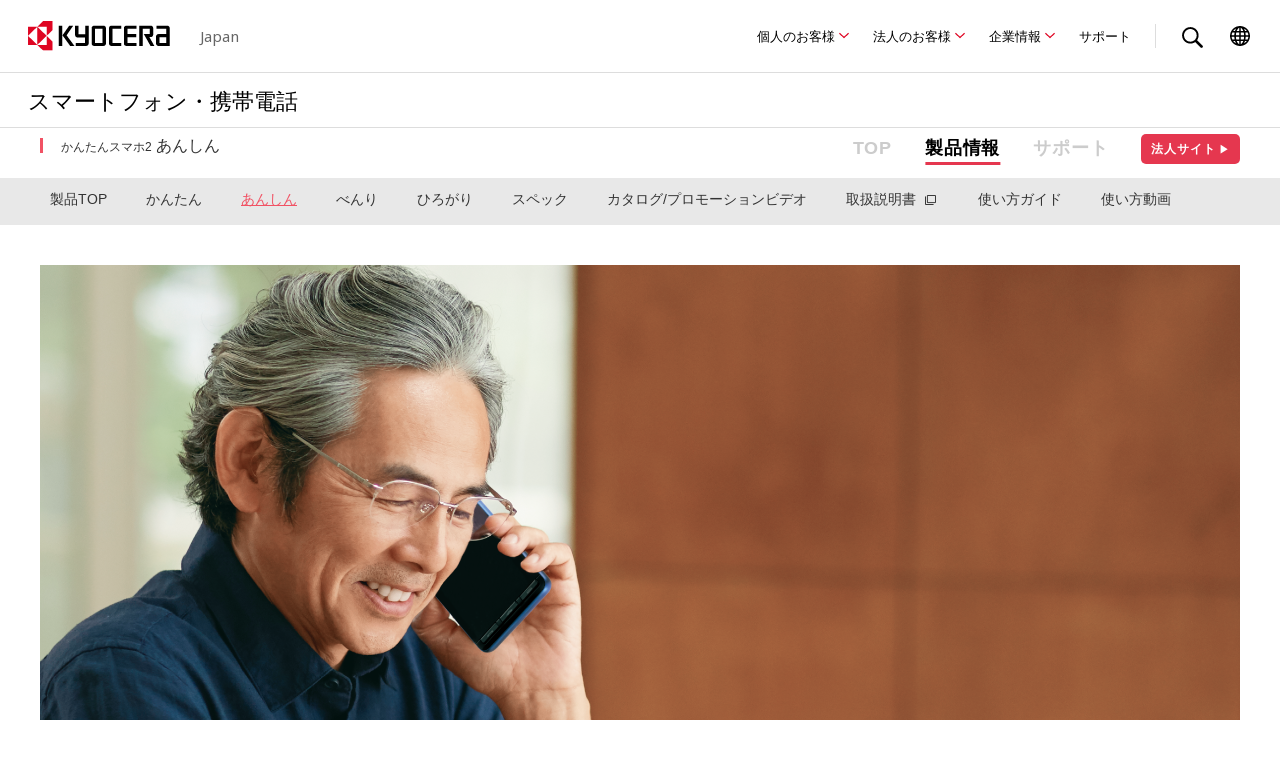

--- FILE ---
content_type: text/html
request_url: https://www.kyocera.co.jp/prdct/telecom/consumer/lineup/kantan-sumaho2/function2.html?suport
body_size: 6971
content:
<!DOCTYPE html>




  
  
    
    
  




<html lang="ja">
<head prefix="og: http://ogp.me/ns#">

<meta charset="UTF-8">
<meta http-equiv="X-UA-Compatible" content="IE=edge">
<meta http-equiv="Content-Type" content="text/html; charset=UTF-8">    
<meta name="viewport" content="width=device-width, initial-scale=1.0">
<meta name="description" content="かんたん、あんしん。スマホの楽しさ思いのままに。Y!mobile向けAndroidスマートフォン（スマホ）「かんたんスマホ2」の製品サイトです。本サイトでは、スマートフォンが初めての方にも使いやすい「かんたんスマホ2」のデザイン/機能/スペックなど最新情報を掲載しております。">
<meta name="keywords" content="かんたんスマホ,かんたんスマホ2,Y!mobile,ワイモバイル,京セラ,kyocera,スマートフォン,スマホ,格安スマホ,耐衝撃,防水,防塵,60歳以上通話無料,サポート,カスタマーセンター,あんしん,音声検索,迷惑電話対策,らくらく,簡単,かんたん,シンプル,シニア">
<link rel="icon" type="image/x-icon" href="/favicon.ico">
<link rel="apple-touch-icon" href="/_assets2/img/apple-touch-icon.png">
<meta name="format-detection" content="telephone=no">

<!-- ogp -->
<meta property="og:locale" content="ja_JP">
<meta property="og:type" content="article">
<meta property="og:site_name" content="京セラ">
<meta property="og:title" content="あんしん | かんたんスマホ2 | 製品情報 | スマートフォン・携帯電話 | 京セラ">
<meta property="og:image" content="https://www.kyocera.co.jp/news/images/demo01.png">
<meta property="og:url" content="https://www.kyocera.co.jp/prdct/telecom/consumer/lineup/kantan-sumaho2/function2.html">
<meta property="og:description" content="">
<meta name="twitter:card" content="summary">
<meta name="twitter:title" content="あんしん | かんたんスマホ2 | 製品情報 | スマートフォン・携帯電話 | 京セラ">
<meta name="twitter:description" content="">
<meta name="twitter:image" content="https://www.kyocera.co.jp/news/images/demo01.png">
<meta name="twitter:url" content="https://www.kyocera.co.jp/prdct/telecom/consumer/lineup/kantan-sumaho2/function2.html">



  <title>あんしん | かんたんスマホ2 | 製品情報 | スマートフォン・携帯電話 | 京セラ</title>


<!-- icon css -->
<meta name="apple-mobile-web-app-title" content="京セラ株式会社">
<link rel="shortcut icon" href="/prdct/telecom/shared/common_s/img/favicon.ico" />
<link rel="apple-touch-icon" sizes="192x192" href="/prdct/telecom/shared/common_s/img/apple-touch-icon.png" />

<!-- global css -->
<link rel="stylesheet" href="/prdct/telecom/consumer/_assets/css/template.css">

<link rel="stylesheet" href="/prdct/telecom/shared/common/css/layout.css" media="all">
<link rel="stylesheet" href="/prdct/telecom/shared/common/css/print.css" media="print">

<!-- local css -->
<link rel="stylesheet" href="/prdct/telecom/consumer/common/css/consumer202006.css" media="all">

<!-- edit 2020/03/09   Roboto css -->
<link href="https://fonts.googleapis.com/css?family=Roboto&amp;display=swap" rel="stylesheet" media="all">

<!-- edit 2025/04   WEBFONT -->
<link rel="preconnect" href="https://fonts.googleapis.com">
<link rel="preconnect" href="https://fonts.gstatic.com" crossorigin>
<link href="https://fonts.googleapis.com/css2?family=Noto+Sans+JP:wght@100..900&family=Noto+Sans:ital,wght@0,100..900;1,100..900&display=swap" rel="stylesheet">

<!-- scripts -->
<script>
(function() {
var s = document.createElement('script');
s.type = 'text/javascript';
s.async = true;
s.src = '/data/js/ga_KC-jp.js';
var x =
document.getElementsByTagName('script')[0];
x.parentNode.insertBefore(s, x);
}) ();
</script>



<!-- 202504 全サイト共通ヘッダフッタ用ファイル -->
<link rel="stylesheet" href="/_assets2/css/global.css">
<script src="/_assets2/js/global.js"></script>

<link rel="stylesheet" href="/prdct/telecom/consumer/common/css/magnific-popup.css">
</head>
<body>
<div id="fb-root"></div>
<script>(function(d, s, id) {
  var js, fjs = d.getElementsByTagName(s)[0];
  if (d.getElementById(id)) return;
  js = d.createElement(s); js.id = id;
  js.src = "//connect.facebook.net/ja_JP/sdk.js#xfbml=1&version=v2.5&appId=1567625710180427";
  fjs.parentNode.insertBefore(js, fjs);
}(document, 'script', 'facebook-jssdk'));</script>


<!-- CommonHeader -->
<div id="top"></div>

  <header class="global-Header">
      <div class="global-Header_Inner">
        <div class="global-Header_Main"> 
          <div class="global-Header_MainInner"> 
            <div class="include-Global" data-template="header_main_contents"><script>window.include()</script></div>
            <div class="global-Header_MainMenu">
              <div class="global-Header_MainMenuInner"> 
                <!-- メインナビSP（フリー）-->
                <div class="local-MainNavi_Sp">
                  <div class="local-MainNavi_Inner"> 
                    <div class="local-MainNavi_Title"> <a href="/prdct/telecom/consumer/">スマートフォン・携帯電話TOP</a></div>
                    <div class="local-MainNavi_Menu"> 
                      <ul> 
                        <li><a href="/prdct/telecom/consumer/lineup/">製品情報</a></li>
                        <li><a href="/prdct/telecom/consumer/support/">サポート</a></li>
                      </ul>
                    </div>
                  </div>
                </div>
                <!-- end メインナビSP（フリー）-->
                <div class="include-Global" data-template="header_main_menu"><script>window.include()</script></div>
              </div>
            </div>
            <div class="include-Global" data-template="header_sub_menu"><script>window.include()</script></div>
          </div>
        </div>
      </div>
      <div class="global-Header_Shadow"></div>
    </header>
    <div class="local-PageTitle">
      <div class="local-PageTitle_Inner"> 
        <div class="local-PageTitle_Main">スマートフォン・携帯電話</div>
        <div class="local-PageTitle_Sub"> 
          <div class="local-PageTitle_SubInner"> 
          </div>
        </div>
      </div>
    </div>

<!-- /CommonHeader -->

<!-- ContentsArea -->
<div id="contents">

<nav id="consumerMenu202006">
  <ul>
    <li><a href="/prdct/telecom/consumer/">TOP</a></li> 
    <li class="current"><a href="/prdct/telecom/consumer/lineup/">製品情報</a></li>
    <li><a href="/prdct/telecom/consumer/support/">サポート</a></li>
  <div class="corporation-btn"><a href="/prdct/telecom/office/phone/index.html" class="corporation-link" >法人サイト <span>▶</span></a></div>
  </ul>
</nav>


<main role="main">
  <div class="pageTitle">
    <div class="container">
      
        <h1 class="title"><span class="fzS">かんたんスマホ2</span> あんしん</h1>
      
    </div>
  </div><!-- /.pageTitle -->

  <nav class="contentsMenu">
    <div class="container">
      <ul class="product">
        
          
            <li><a href="/prdct/telecom/consumer/lineup/kantan-sumaho2/">製品TOP</a></li>
          
        
          
            <li><a href="/prdct/telecom/consumer/lineup/kantan-sumaho2/function1.html">かんたん</a></li>
          
        
          
            <li class="current"><a href="/prdct/telecom/consumer/lineup/kantan-sumaho2/function2.html">あんしん</a></li>
          
        
          
            <li><a href="/prdct/telecom/consumer/lineup/kantan-sumaho2/function3.html">べんり</a></li>
          
        
          
            <li><a href="/prdct/telecom/consumer/lineup/kantan-sumaho2/function4.html">ひろがり</a></li>
          
        
          
            <li><a href="/prdct/telecom/consumer/lineup/kantan-sumaho2/spec.html">スペック</a></li>
          
        
        
        
          
            
            
            
            
            
              <li><a href="/prdct/telecom/consumer/support/kantan-sumaho2/catalog.html">カタログ/プロモーションビデオ</a></li>
            
          
            
            
            
            
            
              <li><a href="https://www.ymobile.jp/lineup/a001kc/?tabid=lineup-detail&tabnum=3" target="_blank" class="ico_blank">取扱説明書</a></li>
            
          
            
            
            
            
            
              <li><a href="/prdct/telecom/consumer/support/kantan-sumaho2/guide/01/guide01.html">使い方ガイド</a></li>
            
          
            
            
            
            
            
              <li><a href="/prdct/telecom/consumer/support/kantan-sumaho2/guide/mv/movie.html">使い方動画</a></li>
            
          
        
      </ul>
    </div>
  </nav>

  <div id="article" class="container">

  
  

  <!-- Block1 -->
<section class="block">
<div class="blockLayout01">
<div class="row col1">
<div class="col"><img src="/prdct/telecom/consumer/lineup/assets_c/2020/06/kantan-sumaho2_function2_img01-thumb-1200xauto-31543.png" alt=""></div>
</div>
</div><!-- /.blockLayout01 -->
</section><!-- /.block -->
<!-- Block2 -->
<section class="block">
<section class="block">
<div class="row col1">
<div class="col">
<h2 class="mb40" style="font-size: 24px;">困ったときに、頼れるサポート</h2>
<h3 class="fz18 mb20" style="font-weight: bold; padding-top: 100px; margin-top: -100px;" id="support">押すだけサポート<sup>※</sup> <img alt="" src="/prdct/telecom/consumer/lineup/kantan-sumaho2/img/kantan-sumaho2_function_ver.up.png" width="50" height="20.5" class="mt-image-none" style="vertical-align: middle;" /></h3>
<p class="fz16" style="text-align: left;">「いつもと同じように作動しない」「見慣れない表示が出ている」など、困ったときには「サポート」ボタンを押すだけでスマホが自己解決。それでも解決できなかった場合は、「電話をかける」ボタンを押せば専用の電話窓口サポートへつながります。「通話無料」で安心してオペレーターに直接相談することができます。</p>
</div>
</div>
<div class="row col2">
<div class="col">
<p class=" mb20"><img alt="" src="/prdct/telecom/consumer/lineup/kantan-sumaho2/img/kantan-sumaho2_function2_img02.png" width="520" height="400" class="mt-image-center" style="text-align: center; display: block; margin: 0 auto 20px;" /></p>
</div>
<div class="col">
<p class=" mb20"><img alt="" src="/prdct/telecom/consumer/lineup/kantan-sumaho2/img/kantan-sumaho2_function2_img03.png" width="230" class="mt-image-none" style="text-align: center; display: inline-block; margin: 0 auto 20px; vertical-align: middle;" /> <img alt="" src="/prdct/telecom/consumer/lineup/kantan-sumaho2/img/kantan-sumaho2_function2_img04.png" style="display: inline-block; vertical-align: middle; padding-bottom: 30px; padding-left: 15px;" width="310" class="mt-image-none" /></p>
</div>
<p style="text-align: left;">※京セラ株式会社にて特許権取得済みです。</p>
</div>
</section>
</section><!-- /.block -->
<!-- Block3 -->
<section class="block">
<section class="block">
<div class="row col1">
<div class="col">
<h3 class="fz18 mb20" style="font-weight: bold; padding-top: 100px; margin-top: -100px;" id="call">迷惑電話対策機能 <img alt="" src="/prdct/telecom/consumer/lineup/kantan-sumaho2/img/kantan-sumaho2_function_ver.up.png" width="50" height="20.5" class="mt-image-none" style="vertical-align: middle;" /></h3>
<p class="fz16" style="text-align: left;">危険な電話を、警告表示でお知らせ。誤って電話に出てしまったときは、迷惑相手側に通話録音する警告ガイダンスを流し<sup>※</sup>、通話中の音声を録音します。また、架空請求詐欺などの迷惑メール（SMS）を受信すると、メールの「迷惑メール」フォルダに自動的に追加されます。</p>
</div>
</div>
<div class="row col1">
<div class="col">
<p class=" mb20"><img alt="" src="/prdct/telecom/consumer/lineup/kantan-sumaho2/img/kantan-sumaho2_function2_img05.png" width="950" class="mt-image-none" style="text-align: center; display: inline-block; margin: 0 auto 20px; vertical-align: middle;" /> <img alt="" src="/prdct/telecom/consumer/lineup/kantan-sumaho2/img/kantan-sumaho2_function2_img06.png" style="display: inline-block; vertical-align: middle; padding-bottom: 30px; padding-left: 15px;" width="150" class="mt-image-none" /></p>
</div>
</div>
</section>
</section><!-- /.block -->
<section class="block">
<div class="smallTextBlock">
<div class="inner">
<p>※「迷惑電話対策」機能の音声ガイダンスはソフトバンク株式会社にて特許出願済みです。</p>
</div><!-- /.inner -->
</div><!-- /.smallTextBlock -->
</section><!-- /.block -->
<!-- Block4 -->
<section class="block">
<section class="block">
<div class="row col1">
<div class="col">
<h3 class="fz18 mb20" style="font-weight: bold; padding-top: 100px; margin-top: -100px;" id="care">清潔・お手入れ<sup>※</sup></h3>
<p class="fz16" style="text-align: left;">ご家庭にある泡ハンドソープやアルコール除菌シートなどで手軽にお手入れができて衛生的です。</p>
</div>
</div>
<div class="row col2">
<div class="col">
<p class=" mb20"><img alt="" src="/prdct/telecom/consumer/lineup/kantan-sumaho2/img/kantan-sumaho2_function2_img07.png" width="520" height="400" class="mt-image-center" style="text-align: center; display: block; margin: 0 auto 20px;" /></p>
</div>
<div class="col">
<p class=" mb20"><img alt="" src="/prdct/telecom/consumer/lineup/kantan-sumaho2/img/kantan-sumaho2_function2_img08.png" width="520" height="400" class="mt-image-center" style="text-align: center; display: block; margin: 0 auto 20px;" /></p>
</div>
</div>
</section>
</section><!-- /.block -->
<section class="block">
<div class="smallTextBlock">
<div class="inner">
<p class="mb20" style="text-align: left;">【泡でお手入れについて】<br />国内メーカー製の泡タイプのハンドソープ/ボディソープをご使用ください。種類の異なる泡ハンドソープ/泡ボディソープは混ぜないでください。キッチン用・業務用・無添加・アルカリ性のハンドソープ、業務用・無添加・アルカリ性のボディソープや、石けん、洗剤、入浴剤、シャンプー、リンス、洗顔料、メイク落とし、歯磨き粉などを使用しないでください。付着した場合にはすぐに水で洗い流してください。製品の有する性能は試験環境下での確認であり、無故障を保証するものではありません。</p>
<p class="mb20" style="text-align: left;">【アルコールなどのお手入れについて】<br />イソプロピルアルコール（99.7%以下）、エタノール（99.5%以下）、次亜塩素酸ナトリウム（1.0%以下）をご使用ください。製品の有する性能は試験環境下での確認であり、無故障を保証するものではありません。</p>
<p class="mb20" left="">※お手入れの方法は、<a href="https://youtu.be/Cv0btWt0tps" target="_blank">「スマホの汚れの落とし方」の動画<span class="st-Icon-External" aria-hidden="true"></span></a>をご確認ください。</p>
</div><!-- /.inner -->
</div><!-- /.smallTextBlock -->
</section><!-- /.block -->
<!-- Block5 -->
<section class="block">
<section class="block">
<div class="row col1">
<div class="col">
<h3 class="fz18 mb20" style="font-weight: bold;">防水・防塵・耐衝撃<sup>※</sup></h3>
<p class="fz16" style="text-align: left; margin-bottom: 45px;">確かな防水・防塵設計で、水・ほこりなどがかかる家事や作業、食事やアウトドアなどでも安心して使えます。ポケットやバッグなどから落としても、壊れにくく安心です。</p>
<p class="mb20"><img alt="" src="/prdct/telecom/consumer/lineup/kantan-sumaho2/img/kantan-sumaho2_function2_img09.png" width="520" height="400" class="mt-image-center" style="text-align: center; display: block; margin: 0 auto 20px;" /></p>
<p class="fz14" style="text-align: left;">［防水について］ ※ IPX5、IPX8の防水性能。<br />［防塵について］ ※ IP6Xの防塵性能。<br />［耐衝撃について］<br />米国国防総省が制定したMIL-STD-810G Method 516.7:Shock-Procedure lVに準拠した規格において、高さ1.22mからの合板（ラワン材）に製品を26方向で落下させる試験を実施しています。全ての衝撃に対して保証するものではございません。</p>
</div>
</div>
</section>
</section><!-- /.block -->
<!-- Block6 -->
<section class="block">
<section class="block">
<div class="row col1">
<div class="col">
<h2 class="mb40" style="font-size: 24px;">万が一の災害時にも「あんしん」</h2>
</div>
</div>
<div class="row col2 mb40">
<div class="col">
<h3 class="fz18 mb20" style="font-weight: bold;">ラジオ（radiko+FM） <img alt="" src="/prdct/telecom/consumer/lineup/kantan-sumaho2/img/kantan-sumaho2_function_new.png" width="50" height="20.5" class="mt-image-none" style="vertical-align: middle;" /></h3>
<p class="fz16 mb20" style="text-align: left;">電車の中でも音が切れず、今いる地域以外のラジオ局の聴取も可能<sup>※1</sup>なインターネットラジオ「radiko（ラジコ）」<sup>※2</sup>。そして、遅延がなく通信量を消費しないFMラジオ放送<sup>※3</sup>を、簡単に切り替えて受信できます。通信が途絶えた災害時にも安心です。詳しい操作方法は<a href="https://radisma.com/kantan-sumaho2.html" target="_blank">こちらから<span class="st-Icon-External" aria-hidden="true"></span></a></p>
<p class=" mb20"><img alt="" src="/prdct/telecom/consumer/lineup/kantan-sumaho2/img/kantan-sumaho2_function2_img10.png" width="126" class="mt-image-center" style="text-align: center; display: block; margin: 0 auto 20px;" /></p>
<p class="fz14 inner" style="text-align: left; margin: 0 5px;">※1 エリアフリー聴取には有料のラジコプレミアム会員の登録が必要となります。</p>
<p class="fz14 inner" style="text-align: left; margin: 0 5px;">※2 インターネットラジオのご利用には、通信料がかかります。</p>
<p class="fz14 mb20 inner" style="text-align: left; margin: 0 5px;">※3 FM波の利用には、有線イヤホン（別売）の接続が必要です。</p>
</div>
<div class="col">
<h3 class="fz18 mb20" style="font-weight: bold;">テレビ（ワンセグ）</h3>
<p class="fz16 mb20" style="text-align: left;">外出先でも、地上デジタルテレビ放送が楽しめます。</p>
<p class="fz16 mb20" style="text-align: left;"><img alt="" src="/prdct/telecom/consumer/lineup/kantan-sumaho2/img/kantan-sumaho2_function2_img11.png" width="520" height="400" class="mt-image-center" style="text-align: center; display: block; margin: 0 auto 20px;" /></p>
<p class="fz14 inner" style="text-align: left; margin: 0 5px;">※付属のワンセグアンテナの接続が必要です。</p>
</div>
</div>
<div class="row col2">
<div class="col">
<h3 class="fz18 mb20" style="font-weight: bold;">緊急ブザー <img alt="" src="/prdct/telecom/consumer/lineup/kantan-sumaho2/img/kantan-sumaho2_function_new.png" width="50" height="20.5" class="mt-image-none" style="vertical-align: middle;" /></h3>
<p class="fz16 mb20" style="text-align: left;">電源キーの長押しで緊急ブザーを選ぶと、大音量でブザー音が鳴ります。</p>
<p class=" mb20"><img alt="" src="/prdct/telecom/consumer/lineup/kantan-sumaho2/img/kantan-sumaho2_function2_img12.png" width="520" height="401" class="mt-image-center" style="text-align: center; display: block; margin: 0 auto 20px;" /></p>
</div>
<div class="col">
<h3 class="fz18 mb20" style="font-weight: bold;">救急あんしん情報</h3>
<p class="fz16 mb20" style="text-align: left;">ご自身の健康情報を表示させ、医療従事者に簡単・正確に伝えることができます。</p>
<p class="fz16 mb20" style="text-align: left;"><img alt="" src="/prdct/telecom/consumer/lineup/kantan-sumaho2/img/kantan-sumaho2_function2_img13.png" width="230" height="400" class="mt-image-center" style="text-align: center; display: block; margin: 0 auto 20px;" /></p>
<p class="fz14 inner" style="text-align: left; margin: 0 5px;">※事前に設定が必要です。</p>
</div>
</div>
</section>
</section><!-- /.block -->
<!-- Block7 -->
<section class="block">
<section class="block">
<div class="row col1">
<div class="col">
<h2 class="mb40" style="font-size: 24px;">確かな品質だから「あんしん」</h2>
<h3 class="fz18 mb20" style="font-weight: bold;">あんしんの日本製</h3>
<p class="fz16 mb20" style="text-align: left;">企画から設計・開発・試験・製造・アフターサービスまで、一貫して国内で実施しています。</p>
<p class="mb20"><img alt="" src="/prdct/telecom/consumer/lineup/kantan-sumaho2/img/kantan-sumaho2_function4_img12.png" width="920" height="193" class="mt-image-center" style="text-align: center; display: block; margin: 0 auto 20px;" /></p>
</div>
</div>
</section>
</section><!-- /.block -->
<section class="block">
<div class="smallTextBlock">
<div class="inner">
<p class="mb10"><img alt="" src="/prdct/telecom/consumer/lineup/kantan-sumaho2/img/kantan-sumaho2_function_new.png" width="50" height="20.5" class="mt-image-none" style="vertical-align: middle;" /> かんたんスマホシリーズに初搭載の機能</p>
<p class="mb10"><img alt="" src="/prdct/telecom/consumer/lineup/kantan-sumaho2/img/kantan-sumaho2_function_ver.up.png" width="50" height="20.5" class="mt-image-none" style="vertical-align: middle;" /> かんたんスマホからバージョンアップした機能</p>
<p style="text-align: right;">※画像はイメージです。</p>
</div><!-- /.inner -->
</div><!-- /.smallTextBlock -->
</section><!-- /.block -->


  <!-- ＊ ＊ ＊ ＊ ＊ ＊ ＊ ＊ ＊ ＊ ＊ -->

  

  <!-- ＊ ＊ ＊ ＊ ＊ ＊ ＊ ＊ ＊ ＊ ＊ -->


  <section class="block">

    <div class="inner">

      
      <!-- オンライン購入ボタン -->
  
  

  <!-- オプション品購入ボタンリスト -->
  

  <!-- 開発者向け情報 -->
  
    
      <div class="infoBlock mb40">
        <div class="infoInner">
          <div class="infoTitle">開発者向け情報</div>
          <div class="infoBody">
            <ul>
              <li><a href="/prdct/telecom/consumer/support/kantan-sumaho2/usb.html">USBドライバ</a></li>
              <li><a href="http://android-dev.kyocera.co.jp/source/" target="_blank">ソースコード<span class="st-Icon-Internal" aria-hidden="true"></span></a></li>
            </ul>
          </div>
        </div>
      </div><!-- /.infoBlock -->
    
  

  
  <!-- お問い合わせボタン -->
  
  
  
  
    <p class="mb40"><a href="/prdct/telecom/consumer/inquiry/phone_ymobile.html" class="btn btnContact ico_arw">お問い合わせ</a></p>
  

  <!-- バナー一覧 -->
  <ul class="bnrList">
    
      <li><a href="https://www.facebook.com/kyocera.jp" target="_blank"><img src="/prdct/telecom/consumer/lineup/banner/bnr_kyocera_facebook.gif" alt="京セラFacebookページ"></a></li>
    
  </ul>



    </div><!-- /.inner -->
  </section><!-- /.block -->

  </div><!-- /#article -->
</main>



</div><!-- /#contents -->
<!-- /ContentsArea -->



<footer id="footer" role="contentinfo">
  <ul class="snsList">
    <li><a href="http://www.facebook.com/share.php?u=http%3A%2F%2Fwww.kyocera.co.jp%2Fprdct%2Ftelecom%2Fconsumer%2Flineup%2Fkantan-sumaho2%2Ffunction2.html" target="_blank"><img src="/prdct/telecom/consumer/common/img/ico_facebook.png" alt="Facebook" width="32" height="32"></a></li>
    <li><a href="https://twitter.com/intent/tweet?url=http%3A%2F%2Fwww.kyocera.co.jp%2Fprdct%2Ftelecom%2Fconsumer%2Flineup%2Fkantan-sumaho2%2Ffunction2.html&amp;text=" target="_blank" data-count="none" data-lang="ja"><img src="/prdct/telecom/consumer/common/img/ico_twitter.png" alt="Twitter" width="32" height="32"></a></li>
  </ul>



  <p class="pagetop"><a href="#top">PAGE TOP</a></p>


<div class="footer_cmn"></div>

<!-- /CommonFooter -->

<div class="global-Breadcrumb"> 
  <ol> 
  <li><a href="/index.html">Home</a></li>
<li><a href="/prdct/personal.html">個人のお客様</a></li>
  <li><a href="/prdct/telecom/consumer/">スマートフォン・携帯電話</a></li>
  <li><a href="/prdct/telecom/consumer/lineup/">製品情報</a></li>
      <li><a href="/prdct/telecom/consumer/lineup/kantan-sumaho2/">かんたんスマホ2</a></li>
      <li><a>あんしん</a></li>

  </ol>
</div>

<div class="include-Global" data-template="footer"><script>window.include()</script></div>
</footer>
<!-- /CommonFooter -->

<!--<script type="text/javascript">
if (location.protocol == "https:") {
document.write(unescape('%3Cscript src="https://ssl.syncsearch.jp/common/js/suggest-2.0.js" type="text/javascript"%3E%3C/script%3E'));
} else {
document.write(unescape('%3Cscript src="http://pro.syncsearch.jp/common/js/suggest-2.0.js" type="text/javascript"%3E%3C/script%3E'));
}
</script>
<script type="text/javascript">
SYNCSEARCH_SITE="ZHS4H5NP";
SYNCSEARCH_GROUP="1";
SYNCSEARCH_SUGGEST_STYLE = "div.SS_suggest div.SS_suggestItem { height: auto; padding: 15px 10px; }";
</script>-->

<script src="//pro.syncsearch.jp/common/js/sync_suggest.js"></script>
    <script type="text/javascript">
      SYNCSEARCH_SITE="ZHS4H5NP";
      SYNCSEARCH_GROUP="1";
      SYNCSEARCH_SUGGEST_STYLE = "div.SS_suggest div.SS_suggestItem { height: auto; padding: 15px 10px; }";
    </script>

<script src="https://ajax.googleapis.com/ajax/libs/jquery/1.10.2/jquery.min.js"></script>
<script src="/prdct/telecom/consumer/_assets/js/template.js"></script>

<!-- local js-->
<script src="/prdct/telecom/consumer/common/js/jquery.matchHeight-min.js"></script>
<script src="/prdct/telecom/consumer/common/js/common.js"></script>

<script>
  $(function(){
    //preload
    $('.js-load').each(function() {
      $("<img>").attr("src", $(this).attr('href'));
    });
  });
</script>



<script src="/prdct/telecom/consumer/common/js/jquery.magnific-popup.min.js"></script>
<script>
(function ($) {
  $(".js-lightbox-01").magnificPopup({
    type: "image",
    closeOnContentClick: true,
    image: {
      verticalFit: true
    }
  });
}(jQuery));
</script>
<script>
$(function(){
  $(".footer_cmn").load("/prdct/telecom/consumer/footer.html");
});
</script>
</body>
</html>


--- FILE ---
content_type: text/html
request_url: https://www.kyocera.co.jp/prdct/telecom/consumer/footer.html
body_size: 360
content:
<footer>
<div id="consumerFooter">
  <div class="container">
    <section class="col" style="height: 223px;">
      <h2 class="title">製品情報</h2>
        <ul class="footerMenu">
          <li><a href="/prdct/telecom/consumer/lineup/#au">au製品一覧</a></li>   
          <li><a href="/prdct/telecom/consumer/lineup/#dcm">docomo製品一覧</a></li>
          <li><a href="/prdct/telecom/consumer/lineup/#sb">SoftBank製品一覧</a></li>
          <li><a href="/prdct/telecom/consumer/lineup/#ym">Y!mobile製品一覧</a></li>
          <li><a href="/prdct/telecom/consumer/lineup/#uq">UQmobile製品一覧</a></li>
          <li><a href="/prdct/telecom/consumer/lineup/#mvno">SIMフリー及びMVNO向け製品一覧</a></li>
        </ul>
    </section>
    <section class="col" style="height: 223px;">
      <h2 class="title">サポート情報</h2>      
        <ul class="footerMenu">
          <li><a href="/prdct/telecom/consumer/support/index.html#au">au製品一覧</a></li>
        <li><a href="/prdct/telecom/consumer/support/index.html#dcm">docomo製品一覧</a></li>
        <li><a href="/prdct/telecom/consumer/support/index.html#sb">SoftBank製品一覧</a></li>
        <li><a href="/prdct/telecom/consumer/support/index.html#ym">Y!mobile製品一覧</a></li>
        <li><a href="/prdct/telecom/consumer/support/index.html#uq">UQmobile製品一覧</a></li>
        <li><a href="/prdct/telecom/consumer/support/index.html#mvno">SIMフリー及びMVNO向け製品一覧</a></li>
        </ul>
    </section>
    <aside class="col" style="height: 223px;">
        <ul class="footerMenu">
        <li><a href="/prdct/telecom/consumer/support/online/guide/01/guide00.html">オンライン帰省</a></li>
        </ul>
    </aside>
  </div><!-- /.container -->
</div><!-- /#customerFooter -->
</footer>

--- FILE ---
content_type: text/css
request_url: https://www.kyocera.co.jp/prdct/telecom/consumer/common/css/consumer202006.css
body_size: 6794
content:
@charset "UTF-8";
/*/prdct/telecom/consumer以下カテゴリ共通*/
/* =============================================================
     共通
================================================================*/

/* contents
-----------------------------------------------------------------*/
#contents {
    font-family: "游ゴシック",YuGothic,"ヒラギノ角ゴ Pro","Hiragino Kaku Gothic Pro","メイリオ","Meiryo",sans-serif;
    font-size: 87.5%; /*基本フォントサイズ14px*/
    box-sizing: content-box;
}

/* Consumer menu
-----------------------------------------------------------------*/
#consumerMenu ul {
    display: inline-block;
    background: url(/prdct/telecom/consumer/common/img/consumermenu_bg.png) no-repeat 14px 16px;
    text-align: center;
    margin: 0px auto 0;
}
#consumerMenu li {
    width:33%;
    display: inline-block;
    padding:13px 0 9px;
    border-top:1px solid #e3e3e3;
    border-bottom:3px solid #b8b8b8;
    margin: 10px 0 10px 0;
}
#consumerMenu li a {
    position: relative;
    display: block;
    padding: 0px;
    color: inherit;
    font-size: 138%;
    letter-spacing: 0.3em;
}
#consumerMenu li a:hover {
    text-decoration: none;
}
#consumerMenu li:hover,
#consumerMenu li.current {
    border-bottom:3px solid #e5374f;
}

/* Consumer footer
-----------------------------------------------------------------*/
#consumerFooter {
    min-width: 1200px;
    padding: 50px 0 70px;
    background: #e3e3e3;
    font-family:"メイリオ","Meiryo","ヒラギノ角ゴ Pro W3","Hiragino Kaku Gothic Pro",Osaka,"ＭＳ Ｐゴシック","MS P Gothic",Arial,Helvetica,sans-serif;
    font-size: 87.5%;
    line-height: 2.28;
    box-sizing: content-box;
}
#consumerFooter li.current{
    color: #bcbcbc;
}
    #consumerFooter .col {
    float: left;
    width: 306px;
}
#consumerFooter .col:last-child {
    float: right;
    width: 220px;
    padding-left: 40px;
    border-left: 1px solid #c3c3c3;
}

#consumerFooter .title {
    font-weight: bold;
}

#consumerFooter .footerMenu a {
    color: inherit;
}

/*pageTop*/
.pagetop a{
    position: relative;
    display: block;
    padding: 40px 30px 20px 30px;
    background: #f2f2f2;
    color: inherit;
}
.pagetop a:hover {
    opacity: 0.7;
    text-decoration: none;
}
.pagetop a:before {
    position: absolute;
    left: 0;
    right: 0;
    top: 20px;
    margin: auto;
    content: "";
    display: block;
    width: 0.5em;
    height: 0.5em;
    border-left: 1px solid #000;
    border-top: 1px solid #000;
    transform: rotate(45deg);
}

/* st-Title
-----------------------------------------------------------------*/
.st-Title {
    box-sizing: border-box;
    font-family: "Open Sans", "kyocera Open Sans", "Noto Sans Japanese", "kyocera Noto Sans Japanese", Arial, Helvetica, sans-serif;
    width: 1200px;
    color: #000;
    font-size: 1.375rem;
    font-weight: 200;
    line-height: 1.2;
    text-align: left;
    padding: 0 15px;
    margin: 0 auto;
    margin-top: 25px;
    margin-bottom: 15px;
}

/* PageTitle
-----------------------------------------------------------------*/
.pageTitle {
    min-width: 1200px;
    padding: 10px 0;
    background: #fff;
    text-align: left;
}
.pageTitle .title {
    padding-left: 18px;
    border-left: 3px solid #f15264;
    font-size: 114%;
    line-height: 1;
}

.pageTitle .title .fzS {
    font-size: 12px;
}

/* Utility
-----------------------------------------------------------------*/
/*margin*/
.mb0 { margin-bottom: 0 !important;}
.mb5 { margin-bottom: 5px !important;}
.mb10 { margin-bottom: 10px !important;}
.mb15 { margin-bottom: 15px !important;}
.mb20 { margin-bottom: 20px !important;}
.mb30 { margin-bottom: 30px !important;}
.mb40 { margin-bottom: 40px !important;}
.mb50 { margin-bottom: 50px !important;}
.mb60 { margin-bottom: 60px !important;}
.mb70 { margin-bottom: 70px !important;}
.mb80 { margin-bottom: 80px !important;}
.mb90 { margin-bottom: 90px !important;}
.mb100 { margin-bottom: 190px !important;}

/*font style*/
.fwB { font-weight: bold; }
.fwN { font-weight: normal;}

/*text-align*/
.taL { text-align: left;}
.taC { text-align: center;}
.taR { text-align: right;}

/*display*/
.hidden {
    height: 0;
    visibility: hidden;
    font-size: 0;
}

/*fontsize*/
.fz10 { font-size: 10px;}
.fz11 { font-size: 11px;}
.fz12 { font-size: 12px;}
.fz13 { font-size: 13px;}
.fz14 { font-size: 14px;}
.fz15 { font-size: 15px;}
.fz16 { font-size: 16px;}
.fz17 { font-size: 17px;}
.fz18 { font-size: 18px;}
.fz19 { font-size: 19px;}
.fz20 { font-size: 20px;}
.fz22 { font-size: 22px;}
.fz24 { font-size: 24px;}
.fz26 { font-size: 26px;}

/*icon*/
/*20200226 KC-edit*/
/*
.ico_blank:after {
    content: url(/prdct/telecom/consumer/common/img/ico_blank.png);
    display: inline-block;
    margin-left: 5px;
    vertical-align: baseline;
}
*/
/*20200226 KC-edit*/

.ico_caution:before {
    content: url(/prdct/telecom/consumer/common/img/ico_caution02.png);
    display: inline-block;
    margin-right: 5px;
}
.ico_cart:before {
    content: url(/prdct/telecom/consumer/common/img/ico_cart02.png);
    display: inline-block;
    margin-right: 5px;
    vertical-align: middle;
}
.ico_info:before {
    content: url(/prdct/telecom/consumer/common/img/ico_info01.png);
    display: inline-block;
    margin-right: 5px;
    vertical-align: middle;
}

/*btn_icon*/
/*20200226 KC-edit*/
/*
.ico_blank_btn:after {
        position: absolute;
    right: 10px;
    bottom: 5px;
    content: url(/prdct/telecom/consumer/common/img/ico_blank.png);
}
*/
/*20200226 KC-edit*/

/* =============================================================
     トップ
================================================================*/

/* Movie
-----------------------------------------------------------------*/
#mvArea {
    overflow: hidden;
    position: relative;
    margin: 0 auto;
    width: 1200px;
    height: 482px;/* 20200318 KC-edit */
    margin-bottom: 30px;
}
#mvArea .newPrdctList .ph img{/* edit 2020/03/17 */
    height: 480px;
}
#mvArea iframe {
    position: absolute;
    left: 0;
    top: 0;
    width: 1200px;
    height: 100%;
}
#mvArea #mvWrapper {
    position: absolute;
    left: 0;
    top: 0;
    width: 1200px;
    height: 100%;
}
#mvArea #mvController {
    position: absolute;
    left: 40px;
    top: 30px;
    z-index: 10;
}

/* New Products
-----------------------------------------------------------------*/
.newPrdctList {
    overflow: hidden;
    margin-bottom: 55px;
}
.newPrdctList li {
    width: 590px;
    margin-bottom: 40px;
}
.newPrdctList li:nth-child(odd){
    float: left;
}
.newPrdctList li:nth-child(even){
    float: right;
}
.newPrdctList .ph {
    position: relative;
    margin-bottom: 15px;
    border: 1px solid #ddd;　/* edit 2019/03/28 */
}
.newPrdctList .ph img {/* edit 2020/03/09 */
    height: 180px;
}
.newPrdctList .ph-new:before {
    position: absolute;
    left: 0;
    top: 0;
    content: "NEW";
    display: block;
    width: 40px;
    height: 12px;
    padding: 8px 20px;
    background: #000;
    color: #fff;
    line-height: 1;
}
.newPrdctList .pdName {
    margin-bottom: 10px;
    font-size: 142%;
    letter-spacing: 0.1em;
}
.newPrdctList a {
    display: block;
    color: inherit;
    transition: 0.3s;
}
.newPrdctList a:hover {
    text-decoration: none;
    opacity: 0.5;
}

/* List Menu
-----------------------------------------------------------------*/
.listMenu {
    display: inline-block;
    width: 250px;
    margin-top: 20px;
    padding: 5px 20px;
    background: #eaeaea;
    color: #000 !important;
    font-size: 114%;
    letter-spacing: 0.1em;
    border-radius: 50px;
}
.listMenu[class*="ico_"] {
    position: relative;
}
.listMenu[class*="ico_arw"]:after {
    position: absolute;
    right: 30px;
    top: 0;
    bottom: 0;
    margin: auto;
    content: "";
    display: block;
    width: 8px;
    height: 8px;
    border-top: 1px solid #000;
    border-right: 1px solid #000;
    -ms-transform: rotate(45deg);
    transform: rotate(45deg);
}
.topicsList {
    width: 1000px;
    margin: 0 auto;
    margin-bottom: 70px;
    text-align: center;
}
.newsList {
    width: 1000px;
    margin: 0 auto;
    margin-bottom: 110px;
    text-align: center;
}

/* Banner Area
-----------------------------------------------------------------*/
.bnrArea {
    margin-bottom: 40px;
}
.bnrArea li {
    float: left;
    width: 285px;
    margin-right: 15px;
}
.bnrArea li:last-child{
    margin-right: 0;
}
.bnrArea a {
    display: block;
    color: inherit;
    transition: 0.3s;
}
.bnrArea a:hover {
    text-decoration: none;
    opacity: 0.8;

}
.bnrArea .bnrText {
    margin-top: 10px;
}
.bnrArea .bnrText .small {
    font-size: 85.7%;
}

/* =============================================================
     製品一覧
================================================================*/

/* Select Menu
-----------------------------------------------------------------*/
.selectMenu {
    min-width: 1200px;
    margin-bottom: 20px;
    padding: 10px 0;
    background: #e8e8e8;
}
.selectMenu li {
    display: inline-block;
    margin-right: 15px;
    padding: 2px 10px 2px 10px;
    font-size: 100%;
    cursor: pointer;
}
.selectMenu li:hover {
    color: #f15264;
    text-decoration: underline;
}

/* Lineup / product List
-----------------------------------------------------------------*/
#lineup {
    margin-bottom: 50px;
}

.prdctList {
    overflow: hidden;
    margin-right: -20px;
}
.prdctList li {
    position: relative;
    float: left;
    width: 266px;
    margin-bottom: 30px;
    margin-right: 18px;
    padding: 10px 10px 15px 10px;
    background: #f5f5f5;
}
.prdctList li:hover {
    background: #e8e8e8;
}
.prdctList a {
    display: block;
    color: inherit;
}
.prdctList a:hover {
    text-decoration: none;
}
.prdctList .ph {
    margin-bottom: 20px;
    padding: 56px 10px 10px 10px;
    background: #fff;
    text-align: center;
}
.prdctList .body {
    text-align: center;
}
.prdctList .pdCareer {
    position: absolute;
    right: 20px;
    top: 20px;
    z-index: 10;
    margin-bottom: 30px;
    text-align: right;
    cursor: pointer;
}
.prdctList .pdRelease {
    margin-bottom: 5px;
    font-size: 85.7%;
}
.prdctList .pdName {
    font-size: 114%;
}
.pdLink{
    color: inherit;
    font-size: 107%;
}
.pdLink:after {
    content: "";
    display: inline-block;
    width: 0.5em;
    height: 0.5em;
    margin-top: -0.2em;
    margin-left: 1em;
    border-top: 1px solid;
    border-right: 1px solid;
    transform: rotate(45deg);
    vertical-align: middle;
}

/*more btn*/
.pdMoreBtn a{
    position: relative;
    display: block;
    margin-bottom: 20px;
    padding: 20px;
    background: #f5f5f5;
    color: inherit;
    font-size: 114%;
    text-align: center;
    transition: 0.3s;
}
.pdMoreBtn a:after {
    position: absolute;
    top: 0;
    bottom: 0;
    right: 40px;
    margin: auto;
    content: "";
    display: block;
    width: 10px;
    height: 10px;
    border-top: 1px solid;
    border-right: 1px solid;
    transform: rotate(135deg);
}
.pdMoreBtn a:hover {
    text-decoration: none;
    opacity: 0.7;
}

/*past btn*/
.pdPastBtn a{
    position: relative;
    display: block;
    margin-bottom: 20px;
    padding: 20px;
    border: 1px solid #e2e2e2;
    color: inherit;
    font-size: 114%;
    text-align: center;
    transition: 0.3s;
}
.pdPastBtn a:after {
    position: absolute;
    top: 0;
    bottom: 0;
    right: 40px;
    margin: auto;
    content: "";
    display: block;
    width: 10px;
    height: 10px;
    border-top: 1px solid;
    border-right: 1px solid;
    transform: rotate(45deg);
}
.pdPastBtn a:hover {
    text-decoration: none;
    opacity: 0.7;
}

.js-load { display: none;}
.js-load.active {display: block;}

/* =============================================================
     製品詳細 / 製品ガイド
================================================================*/

/* Contents Menu
-----------------------------------------------------------------*/
.contentsMenu {
    position: relative;
    min-width: 1200px;
    margin-bottom: 40px;
    padding: 10px 0;
    background: #e8e8e8;
}
.contentsMenu.is-scroll {
    position: fixed;
    top: 0;
    z-index: 1;
    width: 100%;
}

.contentsMenu li {
    display: inline-block;
    margin-right: 15px;
}
.contentsMenu li a {
    display: block;
    padding: 2px 10px 2px 10px;
    color: inherit;
    font-size: 100%;
}
.contentsMenu li.current a {
    color: #f15264;
    text-decoration: underline;
}
.contentsMenu li a:hover {
    color: #f15264;
    text-decoration: underline;
}
.contentsMenu .product {
    margin-bottom: 2px;
}
/*square menu*/
.contentsMenu .square {
    padding: 8px 10px 5px 20px;
    border-radius: 0;
}
/*arrow*/
.contentsMenu .ico_arw:after {
    content: "";
    display: inline-block;
    width: 0.3em;
    height: 0.3em;
    margin-left: 1em;
    border-top: 1px solid #333;
    border-right: 1px solid #333;
    -ms-transform: rotate(45deg);
    transform: rotate(45deg);
    vertical-align: middle;
}
/*guide menu*/
.contentsMenu .guide li {
    position: relative;
}
.contentsMenu .guide li:before,
.contentsMenu .guide li:first-child.is-active:before {
    display: none;
}
.contentsMenu .guide li.is-active:before {
    display: block;
    position: absolute;
    left: 50%;
    bottom: -10px;
    margin-left: -8px;
    content: "";
    width: 0;
    height: 0;
    border: transparent 10px solid;
    border-bottom-color: #aaa;
}

/*guide sub menu*/
.contentsMenu .guideSubMenu {
    display: none;
    position: relative;
    left: 0;
    top: 10px;
    width: 100%;
    padding: 10px 0;
    background: #aaaaaa;
}
.contentsMenu .guideSubMenu.is-active {
    display: block;
}
.contentsMenu .guideSubMenu a {
    background: none;
    color: #fff;
}
.contentsMenu .guideSubMenu li.current a {
    color: #fff;
    /*border-radius: 0px;*/
}


/* Contents Block
-----------------------------------------------------------------*/

/*詳細画面コンテンツ記事エリア指定*/
#article {
    line-height: 1.5;
}

/*セクションブロック指定（テキスト中央揃え＋前後余白）*/
.block {
    margin-bottom: 50px;
    text-align: center;
}

/*ブロック内の左右余白指定*/
.inner {
    margin: 0 20px;
}

/*A プロックタイトル*/
.blockTitle {
    margin-bottom: 40px;
    font-size: 185.7%; /*26px*/
}

.blockTitle h3{
	margin-bottom: 20px;
	padding-bottom: 10px;
	border-bottom: 2px solid #e8e8e8;
}

/*B フリーテキスト*/
.blockText {
    margin-bottom: 40px;
    font-size: 128.57%; /*18px*/
}

/*C 多段組*/
.row {
    margin-bottom: 20px;
    margin-right: -20px;
}
.row:after {
    content: "";
    display: block;
    clear: both;
}
.row .col {
    float: left;
    margin-right: 20px;
}
.row.col1 .col {
    width: 1200px;
}
.row.col2 .col {
    width: 590px;
}
.row.col3 .col {
    width: 384px;
}
.row.col4 .col {
    width: 285px;
}
.row.col6 .col {
    width: 182px;
}
/*D 2段組み左右配置*/
.row.col2 .col.left {
    float: left;
}
.row.col2 .col.right {
    float: right;
}


/*G 小文字エリア*/
.smallTextBlock {
    font-size: 100%; /*14px*/
    text-align: left;
    line-height: 2;
}

/*H コラム*/
.columnBlock {
    overflow: hidden;
    padding: 20px 30px;
    border: 2px solid #dcdcdc;
    border-radius: 10px;
    text-align: left;
}
.columnBlock .clear {
    content: "";
    display: block;
    clear: both;
}
.columnTitle {
    margin-bottom: 20px;
    font-size: 24px;
}
.columnTitle:before {
    content: "コラム";
    display: inline-block;
    margin-right: 20px;
    padding: 5px 20px;
    background: #d5d5d5;
    font-size: 18px;
    vertical-align: middle;
}
.columnText {
    font-size: 16px;
}
.columnPh {
    float: right;
    margin-left: 30px;
}


/* figure / figcaption
-----------------------------------------------------------------*/
.fig {
    margin-bottom: 20px;
}
.figTitle {
    margin-bottom: 20px;
    padding-bottom: 10px;
    border-bottom: 2px solid #e8e8e8;
    font-size: 142.8%; /*20px*/
}
.blockText .figTitle h3{
    font-size: 75%; 
}
.figCaption {
    font-size: 114%; /*16px*/
}

/* News / Topics
-----------------------------------------------------------------*/
.newsTopics {
    text-align: left;
    font-size: 114%; /*16px*/
}
.newsTopics dl {
    border-bottom: 1px solid #ccc;
}
.newsTopics dt{
    clear: left;
    float: left;
    width: 190px;
    padding: 10px 0;
    border-top: 1px solid #ccc;
}
.newsTopics dd {
    overflow: hidden;
    padding: 10px 0;
    border-top: 1px solid #ccc;
}
.newsTopics dt:first-of-type,
.newsTopics dd:first-of-type {
    border-top: none;
}

/* Table (E)
-----------------------------------------------------------------*/
table {
    width: 100%;
    border: 2px solid #e8e8e8;
    border-collapse: collapse;
    text-align: left;
}
th,td {
    padding: 20px 30px;
    border-bottom: 1px dotted #b9b9b9;
    font-size: 114%; /*16px*/
}
th {
    background: #f3f3f3;
    white-space: nowrap;
}
th[rowspan] {
    border-right: 1px dotted #b9b9b9;
}
th+th {
    border-left: 1px dotted #b9b9b9;
}

/*Icon Table (for guide)*/
.guideIconTable {
    font-size: 18px;
}
.guideIconTable th {
    text-align: center;
}
.guideIconTable tbody th {
    width: 200px;
}

/* Table (H)
-----------------------------------------------------------------*/
td+td {
    border-left: 1px dotted #b9b9b9;
}

/* List (E)
-----------------------------------------------------------------*/
.ul-asterisk01,
.ul-asterisk02,
.ul-circle,
.ul-decimal {
    text-align: left;
}

.ul-asterisk01 li {
    padding-left: 1em;
    text-indent: -1em;
}
.ul-asterisk01 li:before {
    content: "＊";
}

.ul-asterisk02 li {
    padding-left: 1em;
    text-indent: -1em;
}
.ul-asterisk02 li:before {
    content: "※";
}

.ul-circle li{
    padding-left: 1em;
    text-indent: -1em;
}
.ul-circle li:before {
    content: url(/prdct/telecom/consumer/common/img/ico_circle01.png);
    margin-right: 0.5em;
}

.ul-circle02 li:last-child:before {
    content: url(/prdct/telecom/consumer/common/img/ico_circle03.png);
}

.ul-decimal li {
    margin-left: 1.5em;
    list-style-type: decimal;
}

.ul-link01 {
    text-align: left;
    font-size: 114%; /*16px*/
}
.ul-link01 li {
    margin-bottom: 10px;
    padding-left: 1em;
    text-indent: -1em;
}
.ul-link01 li:before {
    content: "・";
}
.ul-link01 li a.ico_blank:after {
    padding-left: 15px;
}

dl.guideList01 {
    position: relative;
    padding-left: 2.5em;
}
dl.guideList01 dt {
    counter-increment: num;
    font-weight: bold;
}
dl.guideList01 dt:before {
    position: absolute;
    left: 0;
    content: "["counter(num)"]";
    font-weight: normal;
}
dl.guideList01 dd {
    margin-bottom: 20px;
}

/* Buttons rr
-----------------------------------------------------------------*/
.btn {
    display: inline-block;
    min-width: 470px;
    padding: 20px 40px;
    background: #eaeaea;
    color: #000 !important;
    font-size: 128.57%; /*18px*/
    letter-spacing: 0.1em;
}
.btn:hover {
    opacity: 0.7;
    text-decoration: none;
}
.btn[class*="ico_"] {
    position: relative;
}
.btn[class*="ico_download"]:after {
    position: absolute;
    right: 20px;
    top: 0;
    bottom: 0;
    margin: auto;
    content: "";
    display: block;
    width: 45px;
    height: 39px;
}
.btn.ico_download_exe:after {
    background: url(/prdct/telecom/consumer/common/img/ico_download_exe.png) no-repeat;
}
.btn.ico_download_pdf:after {
    background: url(/prdct/telecom/consumer/common/img/ico_download_pdf.png) no-repeat;
}
.btn.ico_download_zip:after {
    background: url(/prdct/telecom/consumer/common/img/ico_download_zip.png) no-repeat;
}
.btn[class*="ico_arw"]:after {
    position: absolute;
    right: 30px;
    top: 0;
    bottom: 0;
    margin: auto;
    content: "";
    display: block;
    width: 8px;
    height: 8px;
    border-top: 1px solid #000;
    border-right: 1px solid #000;
    -ms-transform: rotate(45deg);
    transform: rotate(45deg);
}

/*オンラインで購入*/
.btnOnlineShop {
    position: relative;
    display: inline-block;
    min-width: 680px;
    padding: 15px 30px;
    border: 4px solid #000;
    border-radius: 15px;
    color: #000 !important;
    font-size: 142.85%; /*20px*/
}
.btnOnlineShop:hover {
    opacity: 0.7;
    text-decoration: none;
}
.btnOnlineShop:before {
    display: inline-block;
    content: url(/prdct/telecom/consumer/common/img/ico_cart01.png);
    margin-right: 30px;
    vertical-align: middle;
}
/*20200226 KC-edit*/
/*
.btnOnlineShop:after {
    position: absolute;
    right: 10px;
    bottom: 5px;
    content: url(/prdct/telecom/consumer/common/img/ico_blank.png);
}
*/
/*20200226 KC-edit*/

/*オプション品*/
.btnOptionPrdct li{
    display: inline-block;
}
.btnOptionPrdct li + li {
    margin-left: 40px;
}
.btnOptionPrdct span[class^="ico_"] {
    margin-right: 15px;
}
.btnOptionPrdct .ico_blank:after {
    position: static;
}

/*お問い合わせ*/
.btnContact {
    width: 990px;
    border-radius: 50px;
}

/* Caution (H)
-----------------------------------------------------------------*/
.cautionBlock {
    padding: 20px 30px;
    border: 4px solid #dcdcdc;
    border-radius: 20px;
    text-align: left;
}
.cautionInner {
    display: table;
    table-layout: fixed;
    width: 100%;
}
.cautionTitle {
    display: table-cell;
    width: 170px;
    border-right: 2px solid #dcdcdc;
    vertical-align: middle;
    font-size: 157%; /*22px*/
}
.cautionTitle  img {
    margin-right: 10px;
    vertical-align: middle;
}
.cautionBody {
    display: table-cell;
    padding-left: 30px;
    vertical-align: middle;
    font-size: 114%; /*16px*/
}
.cautionText {
    color: #c11a1a;
    text-align: left;
}

/* Info (H)
-----------------------------------------------------------------*/
.infoBlock {
    width: 880px;
    margin: auto;
    padding: 30px;
    border: 2px solid #dcdcdc;
    border-radius: 10px;
    text-align: left;
}
.infoInner {
    display: table;
    table-layout: fixed;
    width: 100%;
}
.infoTitle {
    display: table-cell;
    width: 300px;
    border-right: 2px solid #dcdcdc;
    vertical-align: middle;
    font-size: 157%; /*22px*/
    text-align: center;
}
.infoBody {
    display: table-cell;
    padding-left: 40px;
    vertical-align: middle;
    font-size: 114%; /*16px*/
}
.infoBody li {
    margin: 8px 0;
}
.infoBody a {
    color: inherit;
    text-decoration: underline;
}
.infoBody a:hover {
    text-decoration: none;
}


/* Banner List
-----------------------------------------------------------------*/
.bnrList li{
    display: inline-block;
    margin: 0 10px;
}

/* SNS List
-----------------------------------------------------------------*/
.snsList {
    width: 1200px;
    margin: 0 auto 40px;
    text-align: center;
}
.snsList li{
    display: inline-block;
    margin: 0 10px;
}

/* =============================================================
     サポート
================================================================*/
/*サポート一覧
---------------------------------*/
.supportList {
    overflow: hidden;
    margin-right: -20px;
}
.supportList > li {
    overflow: hidden;
    position: relative;
    float: left;
    width: 570px;
    padding: 10px;
    margin-right: 20px;
    margin-bottom: 30px;
    background: #f5f5f5;
}
.supportList .pdCareer {
    position: absolute;
    right: 390px;
    top: 20px;
    z-index: 10;
    cursor: pointer;
}
.supportList .ph {
    float: left;
    width: 200px;
    min-height: 220px;
    background: #fff;
    text-align: center;
}
.supportList .ph a {
    display: block;
    padding: 40px 0 10px;
    color: inherit;
}
.supportList .ph a:hover {
    text-decoration: none;
    opacity: 0.7;
}
.supportList .ph img {
    max-width: 95%;
    height: auto;
}
.supportList .pdRelease {
    font-size: 12px;
}
.supportList .pdName {
    margin-bottom: 20px;
    font-size: 16px;
}
.supportList .body {
    float: right;
    width: 330px;
}
/*サポートメニュー*/
.supportListMenu li a {
    position: relative;
    display: block;
    padding: 8px 0;
    color: inherit;
}
.supportListMenu li a:before {
    position: absolute;
    right:20px;
    top: 0;
    bottom: 0;
    margin: auto;
    content: "";
    display: block;
    width: 0.5em;
    height: 0.5em;
    border-top: 1px solid;
    border-right: 1px solid;
    -webkit-transform: rotate(45deg);
    -ms-transform: rotate(45deg);
    transform: rotate(45deg);
}

/*Q&A
---------------------------------*/
.faqList {
    font-size: 18px;
    line-height: 1.2;
}
.faqList dt {
    position: relative;
    margin-bottom: 2px;
    padding: 30px 100px;
    background: #f6f6f6;
    cursor: pointer;
}
.faqList dd {
    position: relative;
    margin-bottom: 10px;
    padding: 30px 30px 30px 100px;
    background: #edf4fb;
}
.faqList dt .icon,
.faqList dd .icon {
    position: absolute;
    left: 30px;
    top: 20px;
}
.faqList dt:after {
    position: absolute;
    right: 20px;
    top: 0;
    bottom: 0;
    margin: auto;
    content: "";
    display: block;
    width: 32px;
    height: 32px;
    background: url(/prdct/telecom/consumer/common/img/ico_open_arw.png) no-repeat;
}
.faqList dt.op:after {
    background: url(/prdct/telecom/consumer/common/img/ico_close_arw.png) no-repeat;
}

/*20200526 KC-edit*/
/*OSV
---------------------------------*/
.osvList {
    font-size: 18px;
    line-height: 1.2;
}
.osvList dt {
    position: relative;
    margin-bottom: 2px;
    padding: 30px 100px;
    background: #f6f6f6;
    cursor: pointer;
}
.osvList dd {
    position: relative;
    margin-bottom: 10px;
    padding: 30px 30px 30px 100px;
    background: #edf4fb;
}
.osvList dt .icon,
.osvList dd .icon {
    position: absolute;
    left: 30px;
    top: 20px;
}
.osvList dt:after {
    position: absolute;
    right: 20px;
    top: 0;
    bottom: 0;
    margin: auto;
    content: "";
    display: block;
    width: 32px;
    height: 32px;
    background: url(/prdct/telecom/consumer/common/img/ico_open_arw.png) no-repeat;
}
.osvList dt.op:after {
    background: url(/prdct/telecom/consumer/common/img/ico_close_arw.png) no-repeat;
}
/*20200526 KC-edit*/

/* =============================================================
     お問い合わせ
================================================================*/
.contactBlock {
    padding: 20px 30px;
    border: 4px solid #dcdcdc;
    border-radius: 15px;
}
.contactBlock .dotline {
    padding-bottom: 20px;
    border-bottom: 1px dotted #ccc;
}
.contactInner {
    display: table;
    width: 100%;
}

.contactInner .contactTitle {
    display: table-cell;
    font-size: 22px;
    vertical-align: middle;
}
.contactInner .contactBody {
    display: table-cell;
    padding: 0 0 0 20px;
    border-left: 2px solid #585858;
    vertical-align: middle;
}
#contact-trouble .contactTitle {
    width: 300px;
}
#contact-tel .contactTitle {
    width: 350px;
}
#contact-tel .contactBody {
    width: 325px;
}
#contact-other .contactTitle {
    width: 310px;
}
#contact-other {
    padding: 20px 50px;
}

/* =============================================================
     404ページ
================================================================*/
.container960 {
    width: 960px;
    margin: 70px auto;
}
.notFoundBlock {
    padding: 30px;
    border: 4px solid #dcdcdc;
    border-radius: 15px;
    font-size: 18px;
    line-height: 1.5;
}
.notFoundMsg {
    margin-bottom: 30px;
    font-size: 22px;
}
.notFoundMsg:before {
    content: "";
    display: block;
    width: 65px;
    height: 56px;
    margin: 0 auto 30px;
    background: url(/prdct/telecom/consumer/common/img/ico_caution01.png) no-repeat;
}
.container960 .row.col2 .col {
    width: 470px;
}
.container960 .row.col2 .btn {
    display: block;
    width: auto;
    min-width: 0;
}
/*20200226 KC-edit*/

.ico_blank:after {
	display: inline-block;
	margin-left: 5px;
	font-size: 18px;
	height: 20px;
}

.ico_blank_btn:after {
	position: absolute;
	right: 10px;
	bottom: 5px;
}

.btnOnlineShop:after {
	position: absolute;
	right: 10px;
	bottom: 5px;
}

.ico_blank:after,
.ico_blank_btn:after,
.btnOnlineShop:after {
	content: "";
	font-family: "template-iconfont";
	-webkit-font-smoothing: antialiased;
	-moz-osx-font-smoothing: grayscale;
	vertical-align: middle;
	font-style: normal;
	font-variant: normal;
	font-weight: normal;
	line-height: 1;
	text-decoration: none;
	text-transform: none;
	speak: none;
}

/*20200226 KC-edit*/
/*20200402 KC-edit*/
.kc_gaOnclick a,.kc_gaOnclick_img a{
    transition: all 0.3s ease;
}
.kc_gaOnclick{
    margin-top: -20px; 
    display: flex; 
    justify-content: center; 
    align-items: center
}

.kc_gaOnclick a {
    display: block;
    min-height: 55px;
    border: 1px solid #000;
    border-radius: 5px;
    text-align: center;
    width: calc(100% / 3);
    margin: 0 5px;
    text-decoration: none;
    padding: 10px 5px;
    box-sizing: border-box;
    color: #000;
    position: relative;
}

.kc_gaOnclick a span {
    position: absolute;
    top: 50%;
    left: 50%;
    transform: translate(-50%, -50%);
    -webkit-transform: translate(-50%, -50%);
    -ms-transform: translate(-50%, -50%);
    overflow: hidden;
    white-space: nowrap;
    font-size: 24px;
    line-height: 1.5;
    letter-spacing: 0.01em;
}
.kc_gaOnclick a:hover{
    background-color: #818181;
    color: #fff!important;
    border: 1px solid #818181;
}
.kc_gaOnclick_img a:hover{
    opacity: 0.5;
}
.kc_gaOnclick .btnBr_sp{
    display: none;
}

/*20200402 KC-edit*/
/*20200525 KC-edit*/
.osvpc{display:flex !important}
.osvsp{display:none !important}
       .g04osv{
            display:-webkit-box;
            display:-ms-flexbox;
            display:flex;
            -webkit-box-pack: center;
	-ms-flex-pack: center;
	justify-content: center;
        }
p.androidV10{
    width: 100%;
    text-align: center;
    margin: 30px 0;
    padding: 10px 0;
    border: solid #c1168b;
}
p.androidV10 span{
font-family: 'Roboto', sans-serif;
}
p.androidV9{
 border: solid #000;
width: 100%;
    text-align: center;
    margin: 30px 0;
    padding: 10px 0;
}
.g04OsvIcon{
    color: #226695;
    font-size: 32px;
    left: 40px !important;
    top:22px !important; 
}
.g04osv-tellicon > img{
width:30px;
}
/*20200525 KC-edit*/
/*20200602 KC-edit*/

/*下層ページタイトル部分調整*/
.pageTitle {
    padding-bottom: 25px;
}
/*下層ページタイトル部分調整*/

.newPrdctList {
    display:-webkit-box;
  	display:-ms-flexbox;
  	display:flex;
    -ms-flex-wrap: wrap;
  	flex-wrap: wrap;
    -webkit-box-pack: justify;
	-ms-flex-pack: justify;
	justify-content: space-between;
    margin-bottom: 70px;
}
.newPrdctList li {
    width: 21%;
    box-sizing: border-box;
}
.newPrdctList li:nth-child(odd),.newPrdctList li:nth-child(even) {
    float: none;
}
.newPrdctList .banner-box{
    margin-bottom: 20px;
}
.newPrdctList .banner-box img{
    margin: 0 auto;
    display: block;
    width:100%;
    max-width:250px;
}
.newPrdctList .pdName {
    
    margin-bottom: 20px;
    line-height: 1.5;
    font-size: 20px;
    font-weight: 800;
    letter-spacing: 0rem;

}
.newPrdctList .body {
    margin: 0 auto;
    width: 250px;
}
.newPrdctList .body a {
    padding: 9px 10px;
    text-align: center;
    margin: 0 auto 10px;
    position: relative;
    font-weight: 800;
}

.newPrdctList .body a:first-of-type{
background-color: #e5374f;
color:#fff;
}
.purchase_link{
border: solid 1px rgba(12,12,12,0.8);
}
.newPrdctList .body a::after {
    content: "▶";
position: absolute;
    right: 10px;
    font-size: 11px;
}
.pdMoreBtn_area{
width: 100%;
}
.pdMoreBtn_area p{
    width: 250px;
    margin: 0 auto;
}
.pdMoreBtn_area .pdMoreBtn a{
    background: #3d3d3d;
    color: #fff;
margin-bottom:0;
}

.pdMoreBtn_area .pdMoreBtn a::after{
top: -5px;
}
#mvArea.bx-sliderWrap{
    overflow: inherit;
    height:inherit;
    margin-bottom: 0;
}
.bx-wrapper{
box-shadow:none!important;
}
h1.index-title{
margin-bottom: 20px;
    padding-bottom: 10px;
}
h1.index-title + #consumerMenu202006{
top: -60px;
}
#consumerMenu202006{
position: relative;
    width: 1200px;
    margin: 0 auto;
}
#consumerMenu202006 ul {
        display: flex;
    justify-content: flex-end;
    align-items: center;
    text-align: center;
    margin: 0px auto;
    position: absolute;
    right: 0;
    width:550px;
    padding: 6px 0;
}
#consumerMenu202006 li {
    display: inline-block;
    box-sizing: border-box;
    padding: 0 3%;
}
#consumerMenu202006 li:last-of-type {
    display: inline-block;
    box-sizing: border-box;
    padding: 0 6% 0 3%;
}
#consumerMenu202006 li a{
    font-size: 18px;
}
#consumerMenu202006 li a, #consumerMenu202006 div a{
    color: #ccc;
    font-weight: 800;
    letter-spacing: 0.05rem;
}

#consumerMenu202006 li a:hover{
text-decoration: none;
color:#e5374f;
}

#consumerMenu202006 li.current a {
    color: #000;
position:relative;
}

#consumerMenu202006 li.current a::after {
    content: "";
    position: absolute;
    width: 100%;
    height: 3px;
    left: 50%;
    bottom: -7px;
    margin: 0 auto;
    background-color: #e5374f;
    display: block;
    transform: translate(-50%, 0%);
    -webkit-transform: translate(-50%,0%);
    -ms-transform: translate(-50%, 0%);
transition: bottom 0.2s ease;
}

#consumerMenu202006 li.current a:hover::after {
bottom: -5px;
}
#consumerMenu202006 div{
    padding: 5px 10px;
    background-color: #e5374f;
    border-radius: 5px;
}
#consumerMenu202006 div a{
    color: white;
    text-align: center;
    font-size: 12px;
}
#consumerMenu202006 div a span{
        font-size: 10px;
}
#consumerMenu202006 div:hover{
background-color: #df0522;
}
#consumerMenu202006 div a:hover{
text-decoration: none;
}
.bx-viewport {
    -webkit-transform: translatez(0);
    padding: 1px;
}
.bx-slider li {
    border: solid 1px #eee;
    box-sizing: border-box;
}

/*訴求バナー欄*/

div#bannerContent {
    display:-webkit-box;
  	display:-ms-flexbox;
  	display:flex;
   -ms-flex-wrap: wrap;
  	flex-wrap: wrap;
    -webkit-box-pack: justify;
	-ms-flex-pack: justify;
	justify-content: space-between;
    -webkit-box-align: center;
	-ms-flex-align: center;
	align-items: center;
    margin-bottom: 70px;
    -webkit-box-sizing: border-box;
    box-sizing: border-box;
padding: 0 5px;
}
.bannerContent {
    width: 48%;
}

.bannerContent:first-of-type {
    width: 100%;
margin-bottom: 30px;
}
.bannerContent img {
    margin: 0 auto;
    display: block;
}

/*訴求バナー欄*/
/*20200602 KC-edit*/
/*20200623 KC-edit*/
.btnSumahokyoshitsu {
    position: relative;
    display: inline-block;
    min-width: 680px;
    padding: 15px 30px;
    border: 4px solid #000;
    border-radius: 15px;
    color: #000 !important;
    font-size: 142.85%;
}
.btnSumahokyoshitsu:after {
    content: "\EA08";
    font-family: "template-iconfont";
    -webkit-font-smoothing: antialiased;
    -moz-osx-font-smoothing: grayscale;
    vertical-align: middle;
    font-style: normal;
    font-variant: normal;
    font-weight: normal;
    line-height: 1;
    text-decoration: none;
    text-transform: none;
    speak: none;
}
.btnSumahokyoshitsu:after {
    position: absolute;
    right: 10px;
    bottom: 5px;
}
/*20200623 KC-edit*/

/* 20250509 */
.global-Header_SubMenu {
	text-align: left;
}
.global-Header_MainMenu {
	text-align: left;
}
.bx-wrapper .bx-controls-direction a {
	z-index:118!important;
}
#contents th, #contents td {
    padding: 20px 30px;
}

--- FILE ---
content_type: application/javascript
request_url: https://www.kyocera.co.jp/prdct/telecom/consumer/_assets/js/template.js
body_size: 13973
content:
$(function() {

/*! picturefill - v3.0.2 - 2016-02-12
 * https://scottjehl.github.io/picturefill/
 * Copyright (c) 2016 https://github.com/scottjehl/picturefill/blob/master/Authors.txt; Licensed MIT
 */
!function(a){var b=navigator.userAgent;a.HTMLPictureElement&&/ecko/.test(b)&&b.match(/rv\:(\d+)/)&&RegExp.$1<45&&addEventListener("resize",function(){var b,c=document.createElement("source"),d=function(a){var b,d,e=a.parentNode;"PICTURE"===e.nodeName.toUpperCase()?(b=c.cloneNode(),e.insertBefore(b,e.firstElementChild),setTimeout(function(){e.removeChild(b)})):(!a._pfLastSize||a.offsetWidth>a._pfLastSize)&&(a._pfLastSize=a.offsetWidth,d=a.sizes,a.sizes+=",100vw",setTimeout(function(){a.sizes=d}))},e=function(){var a,b=document.querySelectorAll("picture > img, img[srcset][sizes]");for(a=0;a<b.length;a++)d(b[a])},f=function(){clearTimeout(b),b=setTimeout(e,99)},g=a.matchMedia&&matchMedia("(orientation: landscape)"),h=function(){f(),g&&g.addListener&&g.addListener(f)};return c.srcset="[data-uri]",/^[c|i]|d$/.test(document.readyState||"")?h():document.addEventListener("DOMContentLoaded",h),f}())}(window),function(a,b,c){"use strict";function d(a){return" "===a||"  "===a||"\n"===a||"\f"===a||"\r"===a}function e(b,c){var d=new a.Image;return d.onerror=function(){A[b]=!1,ba()},d.onload=function(){A[b]=1===d.width,ba()},d.src=c,"pending"}function f(){M=!1,P=a.devicePixelRatio,N={},O={},s.DPR=P||1,Q.width=Math.max(a.innerWidth||0,z.clientWidth),Q.height=Math.max(a.innerHeight||0,z.clientHeight),Q.vw=Q.width/100,Q.vh=Q.height/100,r=[Q.height,Q.width,P].join("-"),Q.em=s.getEmValue(),Q.rem=Q.em}function g(a,b,c,d){var e,f,g,h;return"saveData"===B.algorithm?a>2.7?h=c+1:(f=b-c,e=Math.pow(a-.6,1.5),g=f*e,d&&(g+=.1*e),h=a+g):h=c>1?Math.sqrt(a*b):a,h>c}function h(a){var b,c=s.getSet(a),d=!1;"pending"!==c&&(d=r,c&&(b=s.setRes(c),s.applySetCandidate(b,a))),a[s.ns].evaled=d}function i(a,b){return a.res-b.res}function j(a,b,c){var d;return!c&&b&&(c=a[s.ns].sets,c=c&&c[c.length-1]),d=k(b,c),d&&(b=s.makeUrl(b),a[s.ns].curSrc=b,a[s.ns].curCan=d,d.res||aa(d,d.set.sizes)),d}function k(a,b){var c,d,e;if(a&&b)for(e=s.parseSet(b),a=s.makeUrl(a),c=0;c<e.length;c++)if(a===s.makeUrl(e[c].url)){d=e[c];break}return d}function l(a,b){var c,d,e,f,g=a.getElementsByTagName("source");for(c=0,d=g.length;d>c;c++)e=g[c],e[s.ns]=!0,f=e.getAttribute("srcset"),f&&b.push({srcset:f,media:e.getAttribute("media"),type:e.getAttribute("type"),sizes:e.getAttribute("sizes")})}function m(a,b){function c(b){var c,d=b.exec(a.substring(m));return d?(c=d[0],m+=c.length,c):void 0}function e(){var a,c,d,e,f,i,j,k,l,m=!1,o={};for(e=0;e<h.length;e++)f=h[e],i=f[f.length-1],j=f.substring(0,f.length-1),k=parseInt(j,10),l=parseFloat(j),X.test(j)&&"w"===i?((a||c)&&(m=!0),0===k?m=!0:a=k):Y.test(j)&&"x"===i?((a||c||d)&&(m=!0),0>l?m=!0:c=l):X.test(j)&&"h"===i?((d||c)&&(m=!0),0===k?m=!0:d=k):m=!0;m||(o.url=g,a&&(o.w=a),c&&(o.d=c),d&&(o.h=d),d||c||a||(o.d=1),1===o.d&&(b.has1x=!0),o.set=b,n.push(o))}function f(){for(c(T),i="",j="in descriptor";;){if(k=a.charAt(m),"in descriptor"===j)if(d(k))i&&(h.push(i),i="",j="after descriptor");else{if(","===k)return m+=1,i&&h.push(i),void e();if("("===k)i+=k,j="in parens";else{if(""===k)return i&&h.push(i),void e();i+=k}}else if("in parens"===j)if(")"===k)i+=k,j="in descriptor";else{if(""===k)return h.push(i),void e();i+=k}else if("after descriptor"===j)if(d(k));else{if(""===k)return void e();j="in descriptor",m-=1}m+=1}}for(var g,h,i,j,k,l=a.length,m=0,n=[];;){if(c(U),m>=l)return n;g=c(V),h=[],","===g.slice(-1)?(g=g.replace(W,""),e()):f()}}function n(a){function b(a){function b(){f&&(g.push(f),f="")}function c(){g[0]&&(h.push(g),g=[])}for(var e,f="",g=[],h=[],i=0,j=0,k=!1;;){if(e=a.charAt(j),""===e)return b(),c(),h;if(k){if("*"===e&&"/"===a[j+1]){k=!1,j+=2,b();continue}j+=1}else{if(d(e)){if(a.charAt(j-1)&&d(a.charAt(j-1))||!f){j+=1;continue}if(0===i){b(),j+=1;continue}e=" "}else if("("===e)i+=1;else if(")"===e)i-=1;else{if(","===e){b(),c(),j+=1;continue}if("/"===e&&"*"===a.charAt(j+1)){k=!0,j+=2;continue}}f+=e,j+=1}}}function c(a){return k.test(a)&&parseFloat(a)>=0?!0:l.test(a)?!0:"0"===a||"-0"===a||"+0"===a?!0:!1}var e,f,g,h,i,j,k=/^(?:[+-]?[0-9]+|[0-9]*\.[0-9]+)(?:[eE][+-]?[0-9]+)?(?:ch|cm|em|ex|in|mm|pc|pt|px|rem|vh|vmin|vmax|vw)$/i,l=/^calc\((?:[0-9a-z \.\+\-\*\/\(\)]+)\)$/i;for(f=b(a),g=f.length,e=0;g>e;e++)if(h=f[e],i=h[h.length-1],c(i)){if(j=i,h.pop(),0===h.length)return j;if(h=h.join(" "),s.matchesMedia(h))return j}return"100vw"}b.createElement("picture");var o,p,q,r,s={},t=!1,u=function(){},v=b.createElement("img"),w=v.getAttribute,x=v.setAttribute,y=v.removeAttribute,z=b.documentElement,A={},B={algorithm:""},C="data-pfsrc",D=C+"set",E=navigator.userAgent,F=/rident/.test(E)||/ecko/.test(E)&&E.match(/rv\:(\d+)/)&&RegExp.$1>35,G="currentSrc",H=/\s+\+?\d+(e\d+)?w/,I=/(\([^)]+\))?\s*(.+)/,J=a.picturefillCFG,K="position:absolute;left:0;visibility:hidden;display:block;padding:0;border:none;font-size:1em;width:1em;overflow:hidden;clip:rect(0px, 0px, 0px, 0px)",L="font-size:100%!important;",M=!0,N={},O={},P=a.devicePixelRatio,Q={px:1,"in":96},R=b.createElement("a"),S=!1,T=/^[ \t\n\r\u000c]+/,U=/^[, \t\n\r\u000c]+/,V=/^[^ \t\n\r\u000c]+/,W=/[,]+$/,X=/^\d+$/,Y=/^-?(?:[0-9]+|[0-9]*\.[0-9]+)(?:[eE][+-]?[0-9]+)?$/,Z=function(a,b,c,d){a.addEventListener?a.addEventListener(b,c,d||!1):a.attachEvent&&a.attachEvent("on"+b,c)},$=function(a){var b={};return function(c){return c in b||(b[c]=a(c)),b[c]}},_=function(){var a=/^([\d\.]+)(em|vw|px)$/,b=function(){for(var a=arguments,b=0,c=a[0];++b in a;)c=c.replace(a[b],a[++b]);return c},c=$(function(a){return"return "+b((a||"").toLowerCase(),/\band\b/g,"&&",/,/g,"||",/min-([a-z-\s]+):/g,"e.$1>=",/max-([a-z-\s]+):/g,"e.$1<=",/calc([^)]+)/g,"($1)",/(\d+[\.]*[\d]*)([a-z]+)/g,"($1 * e.$2)",/^(?!(e.[a-z]|[0-9\.&=|><\+\-\*\(\)\/])).*/gi,"")+";"});return function(b,d){var e;if(!(b in N))if(N[b]=!1,d&&(e=b.match(a)))N[b]=e[1]*Q[e[2]];else try{N[b]=new Function("e",c(b))(Q)}catch(f){}return N[b]}}(),aa=function(a,b){return a.w?(a.cWidth=s.calcListLength(b||"100vw"),a.res=a.w/a.cWidth):a.res=a.d,a},ba=function(a){if(t){var c,d,e,f=a||{};if(f.elements&&1===f.elements.nodeType&&("IMG"===f.elements.nodeName.toUpperCase()?f.elements=[f.elements]:(f.context=f.elements,f.elements=null)),c=f.elements||s.qsa(f.context||b,f.reevaluate||f.reselect?s.sel:s.selShort),e=c.length){for(s.setupRun(f),S=!0,d=0;e>d;d++)s.fillImg(c[d],f);s.teardownRun(f)}}};o=a.console&&console.warn?function(a){console.warn(a)}:u,G in v||(G="src"),A["image/jpeg"]=!0,A["image/gif"]=!0,A["image/png"]=!0,A["image/svg+xml"]=b.implementation.hasFeature("http://www.w3.org/TR/SVG11/feature#Image","1.1"),s.ns=("pf"+(new Date).getTime()).substr(0,9),s.supSrcset="srcset"in v,s.supSizes="sizes"in v,s.supPicture=!!a.HTMLPictureElement,s.supSrcset&&s.supPicture&&!s.supSizes&&!function(a){v.srcset="data:,a",a.src="data:,a",s.supSrcset=v.complete===a.complete,s.supPicture=s.supSrcset&&s.supPicture}(b.createElement("img")),s.supSrcset&&!s.supSizes?!function(){var a="[data-uri]",c="[data-uri]",d=b.createElement("img"),e=function(){var a=d.width;2===a&&(s.supSizes=!0),q=s.supSrcset&&!s.supSizes,t=!0,setTimeout(ba)};d.onload=e,d.onerror=e,d.setAttribute("sizes","9px"),d.srcset=c+" 1w,"+a+" 9w",d.src=c}():t=!0,s.selShort="picture>img,img[srcset]",s.sel=s.selShort,s.cfg=B,s.DPR=P||1,s.u=Q,s.types=A,s.setSize=u,s.makeUrl=$(function(a){return R.href=a,R.href}),s.qsa=function(a,b){return"querySelector"in a?a.querySelectorAll(b):[]},s.matchesMedia=function(){return a.matchMedia&&(matchMedia("(min-width: 0.1em)")||{}).matches?s.matchesMedia=function(a){return!a||matchMedia(a).matches}:s.matchesMedia=s.mMQ,s.matchesMedia.apply(this,arguments)},s.mMQ=function(a){return a?_(a):!0},s.calcLength=function(a){var b=_(a,!0)||!1;return 0>b&&(b=!1),b},s.supportsType=function(a){return a?A[a]:!0},s.parseSize=$(function(a){var b=(a||"").match(I);return{media:b&&b[1],length:b&&b[2]}}),s.parseSet=function(a){return a.cands||(a.cands=m(a.srcset,a)),a.cands},s.getEmValue=function(){var a;if(!p&&(a=b.body)){var c=b.createElement("div"),d=z.style.cssText,e=a.style.cssText;c.style.cssText=K,z.style.cssText=L,a.style.cssText=L,a.appendChild(c),p=c.offsetWidth,a.removeChild(c),p=parseFloat(p,10),z.style.cssText=d,a.style.cssText=e}return p||16},s.calcListLength=function(a){if(!(a in O)||B.uT){var b=s.calcLength(n(a));O[a]=b?b:Q.width}return O[a]},s.setRes=function(a){var b;if(a){b=s.parseSet(a);for(var c=0,d=b.length;d>c;c++)aa(b[c],a.sizes)}return b},s.setRes.res=aa,s.applySetCandidate=function(a,b){if(a.length){var c,d,e,f,h,k,l,m,n,o=b[s.ns],p=s.DPR;if(k=o.curSrc||b[G],l=o.curCan||j(b,k,a[0].set),l&&l.set===a[0].set&&(n=F&&!b.complete&&l.res-.1>p,n||(l.cached=!0,l.res>=p&&(h=l))),!h)for(a.sort(i),f=a.length,h=a[f-1],d=0;f>d;d++)if(c=a[d],c.res>=p){e=d-1,h=a[e]&&(n||k!==s.makeUrl(c.url))&&g(a[e].res,c.res,p,a[e].cached)?a[e]:c;break}h&&(m=s.makeUrl(h.url),o.curSrc=m,o.curCan=h,m!==k&&s.setSrc(b,h),s.setSize(b))}},s.setSrc=function(a,b){var c;a.src=b.url,"image/svg+xml"===b.set.type&&(c=a.style.width,a.style.width=a.offsetWidth+1+"px",a.offsetWidth+1&&(a.style.width=c))},s.getSet=function(a){var b,c,d,e=!1,f=a[s.ns].sets;for(b=0;b<f.length&&!e;b++)if(c=f[b],c.srcset&&s.matchesMedia(c.media)&&(d=s.supportsType(c.type))){"pending"===d&&(c=d),e=c;break}return e},s.parseSets=function(a,b,d){var e,f,g,h,i=b&&"PICTURE"===b.nodeName.toUpperCase(),j=a[s.ns];(j.src===c||d.src)&&(j.src=w.call(a,"src"),j.src?x.call(a,C,j.src):y.call(a,C)),(j.srcset===c||d.srcset||!s.supSrcset||a.srcset)&&(e=w.call(a,"srcset"),j.srcset=e,h=!0),j.sets=[],i&&(j.pic=!0,l(b,j.sets)),j.srcset?(f={srcset:j.srcset,sizes:w.call(a,"sizes")},j.sets.push(f),g=(q||j.src)&&H.test(j.srcset||""),g||!j.src||k(j.src,f)||f.has1x||(f.srcset+=", "+j.src,f.cands.push({url:j.src,d:1,set:f}))):j.src&&j.sets.push({srcset:j.src,sizes:null}),j.curCan=null,j.curSrc=c,j.supported=!(i||f&&!s.supSrcset||g&&!s.supSizes),h&&s.supSrcset&&!j.supported&&(e?(x.call(a,D,e),a.srcset=""):y.call(a,D)),j.supported&&!j.srcset&&(!j.src&&a.src||a.src!==s.makeUrl(j.src))&&(null===j.src?a.removeAttribute("src"):a.src=j.src),j.parsed=!0},s.fillImg=function(a,b){var c,d=b.reselect||b.reevaluate;a[s.ns]||(a[s.ns]={}),c=a[s.ns],(d||c.evaled!==r)&&((!c.parsed||b.reevaluate)&&s.parseSets(a,a.parentNode,b),c.supported?c.evaled=r:h(a))},s.setupRun=function(){(!S||M||P!==a.devicePixelRatio)&&f()},s.supPicture?(ba=u,s.fillImg=u):!function(){var c,d=a.attachEvent?/d$|^c/:/d$|^c|^i/,e=function(){var a=b.readyState||"";f=setTimeout(e,"loading"===a?200:999),b.body&&(s.fillImgs(),c=c||d.test(a),c&&clearTimeout(f))},f=setTimeout(e,b.body?9:99),g=function(a,b){var c,d,e=function(){var f=new Date-d;b>f?c=setTimeout(e,b-f):(c=null,a())};return function(){d=new Date,c||(c=setTimeout(e,b))}},h=z.clientHeight,i=function(){M=Math.max(a.innerWidth||0,z.clientWidth)!==Q.width||z.clientHeight!==h,h=z.clientHeight,M&&s.fillImgs()};Z(a,"resize",g(i,99)),Z(b,"readystatechange",e)}(),s.picturefill=ba,s.fillImgs=ba,s.teardownRun=u,ba._=s,a.picturefillCFG={pf:s,push:function(a){var b=a.shift();"function"==typeof s[b]?s[b].apply(s,a):(B[b]=a[0],S&&s.fillImgs({reselect:!0}))}};for(;J&&J.length;)a.picturefillCFG.push(J.shift());a.picturefill=ba,"object"==typeof module&&"object"==typeof module.exports?module.exports=ba:"function"==typeof define&&define.amd&&define("picturefill",function(){return ba}),s.supPicture||(A["image/webp"]=e("image/webp","[data-uri]"))}(window,document);


/**
 * focus-ring.js
 * クリック時に`.focus-ring`を付与します。
 * 以下のように指定することでクリック時だけの（`:focus`は含まない）スタイルを指定することができます。
 * .selector:focus:not(.focus-ring) {}
 * @see https://github.com/WICG/focus-ring
 */
$(function() {
  (function (global, factory) {
    typeof exports === 'object' && typeof module !== 'undefined' ? factory() :
    typeof define === 'function' && define.amd ? define(factory) :
    (factory());
  }(this, (function () { 'use strict';

  /**
   * Module export
   *
   * @param {Element} el
   * @return {ClassList}
   */

  var index = function (el) {
    return new ClassList(el);
  };

  /**
   * Initialize a new ClassList for the given element
   *
   * @param {Element} el DOM Element
   */
  function ClassList(el) {
    if (!el || el.nodeType !== 1) {
      throw new Error('A DOM Element reference is required');
    }

    this.el = el;
    this.classList = el.classList;
  }

  /**
   * Check token validity
   *
   * @param token
   * @param [method]
   */
  function checkToken(token, method) {
    method = method || 'a method';

    if (typeof token != 'string') {
      throw new TypeError(
        'Failed to execute \'' + method + '\' on \'ClassList\': ' +
        'the token provided (\'' + token + '\') is not a string.'
      );
    }
    if (token === "") {
      throw new SyntaxError(
        'Failed to execute \'' + method + '\' on \'ClassList\': ' +
        'the token provided must not be empty.'
      );
    }
    if (/\s/.test(token)) {
      throw new Error(
        'Failed to execute \'' + method + '\' on \'ClassList\': ' +
        'the token provided (\'' + token + '\') contains HTML space ' +
        'characters, which are not valid in tokens.'
      );
    }
  }

  /**
   * Return an array of the class names on the element.
   *
   * @return {Array}
   */
  ClassList.prototype.toArray = function () {
    var str = (this.el.getAttribute('class') || '').replace(/^\s+|\s+$/g, '');
    var classes = str.split(/\s+/);
    if ('' === classes[0]) { classes.shift(); }
    return classes;
  };

  /**
   * Add the given `token` to the class list if it's not already present.
   *
   * @param {String} token
   */
  ClassList.prototype.add = function (token) {
    var classes, index, updated;
    checkToken(token, 'add');

    if (this.classList) {
      this.classList.add(token);
    }
    else {
      // fallback
      classes = this.toArray();
      index = classes.indexOf(token);
      if (index === -1) {
        classes.push(token);
        this.el.setAttribute('class', classes.join(' '));
      }
    }

    return;
  };

  /**
   * Check if the given `token` is in the class list.
   *
   * @param {String} token
   * @return {Boolean}
   */
  ClassList.prototype.contains = function (token) {
    checkToken(token, 'contains');

    return this.classList ?
      this.classList.contains(token) :
      this.toArray().indexOf(token) > -1;
  };

  /**
   * Remove any class names that match the given `token`, when present.
   *
   * @param {String|RegExp} token
   */
  ClassList.prototype.remove = function (token) {
    var arr, classes, i, index, len;

    if ('[object RegExp]' == Object.prototype.toString.call(token)) {
      arr = this.toArray();
      for (i = 0, len = arr.length; i < len; i++) {
        if (token.test(arr[i])) {
          this.remove(arr[i]);
        }
      }
    }
    else {
      checkToken(token, 'remove');

      if (this.classList) {
        this.classList.remove(token);
      }
      else {
        // fallback
        classes = this.toArray();
        index = classes.indexOf(token);
        if (index > -1) {
          classes.splice(index, 1);
          this.el.setAttribute('class', classes.join(' '));
        }
      }
    }

    return;
  };

  /**
   * Toggle the `token` in the class list. Optionally force state via `force`.
   *
   * Native `classList` is not used as some browsers that support `classList` do
   * not support `force`. Avoiding `classList` altogether keeps this function
   * simple.
   *
   * @param {String} token
   * @param {Boolean} [force]
   * @return {Boolean}
   */
  ClassList.prototype.toggle = function (token, force) {
    checkToken(token, 'toggle');

    var hasToken = this.contains(token);
    var method = hasToken ? (force !== true && 'remove') : (force !== false && 'add');

    if (method) {
      this[method](token);
    }

    return (typeof force == 'boolean' ? force : !hasToken);
  };

  /**
   * https://github.com/WICG/focus-ring
   */
  function init() {
    var hadKeyboardEvent = false;
    var elWithFocusRing;

    var inputTypesWhitelist = {
      'text': true,
      'search': true,
      'url': true,
      'tel': true,
      'email': true,
      'password': true,
      'number': true,
      'date': true,
      'month': true,
      'week': true,
      'time': true,
      'datetime': true,
      'datetime-local': true,
    };

    /**
     * Computes whether the given element should automatically trigger the
     * `focus-ring` class being added, i.e. whether it should always match
     * `:focus-ring` when focused.
     * @param {Element} el
     * @return {boolean}
     */
    function focusTriggersKeyboardModality(el) {
      var type = el.type;
      var tagName = el.tagName;

      if (tagName == 'INPUT' && inputTypesWhitelist[type] && !el.readonly)
        return true;

      if (tagName == 'TEXTAREA' && !el.readonly)
        return true;

      if (el.contentEditable == 'true')
        return true;

      return false;
    }

    /**
     * Add the `focus-ring` class to the given element if it was not added by
     * the author.
     * @param {Element} el
     */
    function addFocusRingClass(el) {
      if (index(el).contains('focus-ring'))
        return;
      index(el).add('focus-ring');
      el.setAttribute('data-focus-ring-added', '');
    }

    /**
     * Remove the `focus-ring` class from the given element if it was not
     * originally added by the author.
     * @param {Element} el
     */
    function removeFocusRingClass(el) {
      if (!el.hasAttribute('data-focus-ring-added'))
        return;
      index(el).remove('focus-ring');
      el.removeAttribute('data-focus-ring-added');
    }

    /**
     * On `keydown`, set `hadKeyboardEvent`, add `focus-ring` class if the
     * key was Tab.
     * @param {Event} e
     */
    function onKeyDown(e) {
      if (e.altKey || e.ctrlKey || e.metaKey)
        return;

      if (e.keyCode != 9)
        return;

      hadKeyboardEvent = true;
    }

    /**
     * On `focus`, add the `focus-ring` class to the target if:
     * - the target received focus as a result of keyboard navigation
     * - the event target is an element that will likely require interaction
     *   via the keyboard (e.g. a text box)
     * @param {Event} e
     */
    function onFocus(e) {
      if (e.target == document)
        return;

      if (hadKeyboardEvent || focusTriggersKeyboardModality(e.target)) {
        addFocusRingClass(e.target);
        hadKeyboardEvent = false;
      }
    }

    /**
     * On `blur`, remove the `focus-ring` class from the target.
     * @param {Event} e
     */
    function onBlur(e) {
      if (e.target == document)
        return;

      removeFocusRingClass(e.target);
    }

    /**
     * When the window regains focus, restore the focus-ring class to the element
     * to which it was previously applied.
     */
    function onWindowFocus() {
      if (document.activeElement == elWithFocusRing)
        addFocusRingClass(elWithFocusRing);

      elWithFocusRing = null;
    }

    /**
     * When switching windows, keep track of the focused element if it has a
     * focus-ring class.
     */
    function onWindowBlur() {
      if (index(document.activeElement).contains('focus-ring')) {
        // Keep a reference to the element to which the focus-ring class is applied
        // so the focus-ring class can be restored to it if the window regains
        // focus after being blurred.
        elWithFocusRing = document.activeElement;
      }
    }

    document.addEventListener('keydown', onKeyDown, true);
    document.addEventListener('focus', onFocus, true);
    document.addEventListener('blur', onBlur, true);
    window.addEventListener('focus', onWindowFocus, true);
    window.addEventListener('blur', onWindowBlur, true);

    index(document.body).add('js-focus-ring');
  }

  /**
   * Subscription when the DOM is ready
   * @param {Function} callback
   */
  function onDOMReady(callback) {
    var load;
    if (document.readyState === 'complete') {
      callback();
    } else {
      var loaded = false;

      /**
       * Callback wrapper for check loaded state
       */
       load = function(){
        if (!loaded) {
          loaded = true;
          callback();
        }
       }
      // function load() {
      //   if (!loaded) {
      //     loaded = true;

      //     callback();
      //   }
      // }

      document.addEventListener('DOMContentLoaded', load, false);
      window.addEventListener('load', load, false);
    }
  }

  onDOMReady(init);

  })));
}());

  /**
   * ブラウザバック時にリロードします。
   * 検索結果画面から戻ったときに、検索フォームのサジェストが効かないため。
   */
  window.onpageshow = function(e) {
    if (e.persisted) {
      location.reload();
    }
  };

  /**
   * 指定位置までスクロールするとpageTopボタンが表示されます。
   * グローバルフッターが表示されたらfixedが解除されます。
   */
  function GlobalFooterPageTop() {
    if($('.st-GlobalFooter_PageTop').length && window.innerWidth >= 768) {
      var $pageTop = $('.st-GlobalFooter_PageTop');
      var offsetTop;
      if($('.st-Title').length) {
        offsetTop = $('.st-Title').offset().top;
      } else {
        offsetTop = $('main').offset().top;
      }
      var GlobalFooterHeight = $('.st-GlobalFooter').outerHeight();
      // スクロール位置
      var scrollTop = $(document).scrollTop();
      // ドキュメント全体の高さ
      var documentHeight = $(document).innerHeight();
      // 表示している画面の高さ
      var windowHeight = $(window).innerHeight();

      // 初期値：pageTopを非表示
      $pageTop.attr('aria-hidden', true);
      // ページタイトルまでスクロールしたら表示
      if(scrollTop >= offsetTop && $pageTop.attr('aria-hidden') === 'true') {
        $pageTop.attr('aria-hidden', false);
      }
      // グローバルフッターが見えたら位置固定を解除
      if((scrollTop + windowHeight) >= (documentHeight - GlobalFooterHeight)) {
        $pageTop.addClass('st-GlobalFooter_PageTop-static');
      } else {
        $pageTop.removeClass('st-GlobalFooter_PageTop-static');
      }
    }
  }
  GlobalFooterPageTop();
  $(window).on('load scroll resize', function() {
    GlobalFooterPageTop();
  });

  /**
   * ナビゲーションのカレント表示。
   * CategoryTopとCategorySecondで対象となるナビゲーションが変わる。
   */
  function addCurrentNavLink() {
    var url = '/' + location.pathname.split("/")[1] + '/';
    if($('.st-GlobalSiteNav_Link').length) {
      $('.st-GlobalSiteNav_Link').each(function() {
        if($(this).attr('href') == url ) {
          $(this).addClass('st-GlobalSiteNav_Link-current');
        }
      });
    }
    if($('.st-GlobalCommonNav_SubLink').length) {
      $('.st-GlobalCommonNav_SubLink').each(function() {
        if($(this).attr('href') == url ) {
          $(this).addClass('st-GlobalCommonNav_SubLink-current');
        }
      });
    }
  }
  addCurrentNavLink()

  /**
   * スムーススクロール。
   */
  if($('.st-GlobalFooter_PageTop').length) {
    $('.st-GlobalFooter_PageTop').on('click', function(e) {
      $('html, body').animate({scrollTop: 0}, 500, 'swing');
      e.preventDefault();
    });
  }

  /**
   * ステートメントを触れないようにする。
   * `pointer-events`に未対応のブラウザのフォールバック。
   */
  if($('.st-GlobalHeader_StatementArea').length) {
    $('.st-GlobalHeader_StatementArea').css('pointer-events', 'none');
  }

  /**
   * シンクサーチにページ遷移の処理を追加する。
   * サジェストをクリックした時、
   * またはキーボードで選択した直後にページ遷移させる。
   */
  function syncsearchPageTransition() {
    $('.st-SearchButton').on('click', function() {
      var $contentsBody = $('#SS_Frame').contents().find('body');
      // クリックまたはタップした時。
      $contentsBody.find('.SS_suggest').on('mouseup', function(evt) {
        $('.st-SearchForm_Form').submit();
      });
      // キーボードで選択した時。
      $('#SS_searchQuery').on('keypress', function(e){
        if(e.which === 13) {
        $('.st-SearchForm_Form').submit();
        }
      });
    });
  }
  syncsearchPageTransition();

  /**
   * 検索結果ページに渡す値を変更する。
   *
   * PC・スマホで渡す値(name=design)が変わる。
   * レンスポンシブの場合、値を変える必要がなく処理は不要。
   * 前提: 値を変える場合、input[name=design]にjs-syncsearch-valueクラスをつけて、それぞれの値をdata属性で設定しておく。
   */
  function changeSyncsearchValue() {
    var $input = $('.js-syncsearch-value[name="design"]');
    if ($input.length == 0) {
      return;
    }
    var dataName = (window.innerWidth < 1024) ? 'design-sp' : 'design-pc';
    $input.val($input.data(dataName));
  }
  changeSyncsearchValue();

  /**
   * グローバルヘッダー内にあるメインナビゲーションや検索ブロックなどの処理を
   * まとめています。
   */
  function GlobalHeader() {

    // 横幅からスマホかPCかを判定する。
    function searchIsSp() {
      var isSp;
      var windowWIdth = window.innerWidth;
      if(windowWIdth >= 1024) {
        isSp = false;
      } else {
        isSp = true;
      }
      return isSp;
    }
    var isSp = searchIsSp();

    // bodyにspかpcのクラス名を付与する。
    function addBreakpointClass() {
      var $targert = $('body');
      if(isSp) {
        $targert.removeClass('pc').addClass('sp');
      } else {
        $targert.removeClass('sp').addClass('pc');
      }
    }
    addBreakpointClass();

    // 要素を変数化
    var $toggleButton = $('.st-ToggleButton');
    var $globalNavArea = $('.st-GlobalNav_Area');
    var $searchButton = $('.st-SearchButton');
    var $searchForm = $('.st-SearchForm');
    var $searchFormInput = $('.st-SearchForm_Input');
    var $globalSiteNavLink = $('.st-GlobalSiteNav_Link');
    var $globalSubNavLink = $('.st-GlobalCommonNav_SubLink');
    var globalSiteNavSubArea = 'st-GlobalSiteNav_SubArea';
    var thisHasNextClass = 'st-GlobalSiteNav_Link-hasChildren';
    var $hasNextElement;
    var $thisNextElement;
    var documentClose = 'js-documentClose';
    var $globalNavNavClose = $('.st-GlobalNav_NavClose');
    var $globalNavSearchClose = $('.st-GlobalNav_SearchClose');
    var animateSpeed = 400;
    var $globalCommonNavLink = $('.st-GlobalCommonNav_Link');
    var $globalCommonNavSubArea = $('.st-GlobalCommonNav_SubArea');

    // st-GlobalSiteNav（categorySecond）
    // ARIAなどを動的に付与する。
    function addAttrSiteNavLink() {
      $globalSiteNavLink.each(function(i) {
        var $thisLink = $(this);
        var hasNextElement = false;
        var navId = i + 1;

        if($thisLink.next('.' + globalSiteNavSubArea).length) {
          hasNextElement = true;
          $hasNextElement = $thisLink;
          $thisNextElement = $thisLink.next('.' + globalSiteNavSubArea);
          if(!isSp) {
            $thisNextElement.each(function() {
              $(this).css({
                'width': $(window).innerWidth()
                })
              .hide();
            });
          }
        }

        if(hasNextElement) {
          $thisLink.attr({
            'aria-expanded': 'false',
            'aria-controls': globalSiteNavSubArea + navId
          }).addClass(thisHasNextClass).addClass(documentClose);
          $thisNextElement.attr({
            'aria-hidden': true,
            'id': globalSiteNavSubArea + navId
          });
        }
      });
    }
    addAttrSiteNavLink();

    // aria属性などを付与する。
    $toggleButton.attr({
      'aria-controls': 'st-GlobalNav_Area',
      'aria-expanded': false
    });
    $globalNavArea.css({
      display: 'none'
    });
    if(isSp) {
      $globalNavArea.attr('aria-hidden', true).css('display', 'none');
    } else {
      $globalNavArea.attr('aria-hidden', false).css('display', '');
    }
    $searchButton.attr({
      'aria-controls': 'st-SearchForm',
      'aria-expanded': false
    });
    $searchForm.attr({
      'aria-hidden': true
    }).css('width', $(window).innerWidth());
    $globalCommonNavLink.attr({
      'aria-expanded': 'false',
      'aria-controls': 'st-GlobalCommonNav_SubArea'
    });
    $globalCommonNavSubArea.attr({
      'id': 'st-GlobalCommonNav_Link'
    });
    if(isSp) {
      $globalCommonNavSubArea.attr('aria-hidden', true);
    } else {
      $globalCommonNavSubArea.attr('aria-hidden', false);
    }

    // ドキュメントクリック対象外の要素にクラスを付与する。
    $toggleButton.addClass(documentClose);
    $('.st-ToggleButton_Icon').addClass(documentClose);
    $searchButton.addClass(documentClose);
    $('.st-SearchButton_Icon').addClass(documentClose);
    $searchForm.addClass(documentClose);
    $searchFormInput.addClass(documentClose);
    $('.st-SearchForm_Submit').addClass(documentClose);
    $('.' + globalSiteNavSubArea).addClass(documentClose);
    $('.st-GlobalSiteNav_SubAreaInner').addClass(documentClose);
    $('.st-GlobalSiteNav_SubAreaInner').find('.st-Grid').addClass(documentClose);
    $('.st-GlobalSiteNav_SubAreaInner').find('.st-Grid_Item').addClass(documentClose);
    $('.st-GlobalSiteNav_SubList').addClass(documentClose);
    $('.st-GlobalSiteNav_SubLink').addClass(documentClose);
    $('.st-GlobalSiteNav_SubLinkTitle').addClass(documentClose);


    $globalSiteNavLink.addClass(documentClose);
    $('.st-GlobalSiteNav_LinkIcon').addClass(documentClose);
    $globalCommonNavLink.addClass(documentClose);
    $('.st-GlobalCommonNav_LinkIcon').addClass(documentClose);
    $('.st-GlobalSiteNav_SubLinkTopInner').addClass(documentClose);
    $('.st-GlobalSiteNav_SubLinkTopIcon').addClass(documentClose);
    $('.st-GlobalSiteNav_DivisionTitle').addClass(documentClose);

    // クリック時の処理を関数化

    // ドキュメントを固定
    function fixedScreen() {
      $('html, body').css({
        'width': '100%',
        'height': '100%',
        'overflow': 'hidden',
        'position': 'fixed',
        'top': '0',
        'left': '0'
      });
    }

    // ドキュメントの固定を解除
    function cancelFixedScreen() {
      $('html, body').css({
        'width': '',
        'height': '',
        'overflow': '',
        'position': '',
        'top': '',
        'left': ''
      });
    }

    // Closeボタンをすべて非表示にする
    function hideCloseButtons() {
      $globalNavNavClose.attr('aria-hidden', 'true');
      $globalNavSearchClose.attr('aria-hidden', 'true');
    }

    // ハンバーガーメニューを開く
    function showhumbergerMenu() {
      $toggleButton.attr('aria-expanded', true);
      $globalNavArea.attr('aria-hidden', false);
      setTimeout(function() {
        $globalNavArea.css('height', 'calc(100vh + 64px)');
      }, 500)
    }

    // ハンバーガーメニューを閉じる
    function hideHumbergerMenu() {
      if(isSp) {
        $toggleButton.attr('aria-expanded', false);
        $globalNavArea.attr('aria-hidden', true);
        $globalNavArea.css('height', $(window).outerHeight() + 64);
      } else {
        $toggleButton.attr('aria-expanded', false);
      }
    }

    // 検索フォームを開く
    function showSearchMenu() {
      $searchButton.attr('aria-expanded', true);
      $searchForm.attr('aria-hidden', false).slideDown(animateSpeed);
      $globalNavSearchClose.attr('aria-hidden', false);
      $searchFormInput.focus();
    }
    // 検索フォームを閉じる
    function hideSearchMenu() {
      $searchButton.attr('aria-expanded', false);
      $searchForm.attr('aria-hidden', true).slideUp(animateSpeed);
    }

    // サブメニューをすべて閉じる
    function hideAllMenu(animate) {
      var animate = typeof animate !== 'undefined' ?  animate : 400;
      $globalSiteNavLink.attr('aria-expanded', false);
      $('.' + globalSiteNavSubArea)
        .attr('aria-hidden', true)
        .slideUp(animate, function() {
          $(this).children().hide();
      });
    }

    // ハンバーガーメニューの展開
    $toggleButton.on('click', function() {
      // 閉じている場合
      if($(this).attr('aria-expanded') === 'false') {
        fixedScreen();
        hideSearchMenu();
        showhumbergerMenu();
        $globalNavArea.slideDown(animateSpeed);
      } else {
        cancelFixedScreen();
        hideHumbergerMenu();
        $globalNavArea.slideUp(animateSpeed);
      }
    });

    // 検索フォームの展開
    $searchButton.click(function() {
      // 開く場合
      if($(this).attr('aria-expanded') === 'false') {
        if(isSp) {
          fixedScreen();
          hideHumbergerMenu();
          $globalNavArea.slideUp(0);
        } else {
          hideAllMenu();
          hideCloseButtons();
          cancelFixedScreen();
        }
        showSearchMenu();

      } else {
        // 閉じる場合
        if(isSp) {
          cancelFixedScreen();
        }
        hideSearchMenu();
        $globalNavSearchClose.attr('aria-hidden', true);
      }
    });

    $('.st-SearchForm_Input').on('keydown', function(e) {
      // Tabキーを押したら、Closeボタンにフォーカスする。
      if(e.which === 9) {
        $globalNavSearchClose.focus().addClass('focus-ring');
        return false;
      }
    });

    $globalNavSearchClose.on('keydown', function(e) {
      // Enterとスペースキーを押すと検索フォームのドロップダウンボタンにフォーカスする
      if(e.which === 13 || e.which === 32) {
        $('.st-SearchButton').focus().addClass('focus-ring');
      }
      // Tabキーを押すと検索フォームにフォーカスする
      if(e.which === 9) {
        $('.st-SearchForm_Input').focus().addClass('focus-ring');
        return false;
      }
    });

    // ハンバーガーメニュー内のアコーディオンの展開（SP）
    var $accordionTrigger = '.sp ' + '.' + thisHasNextClass;
    $(document).on('click', $accordionTrigger, function(e) {
      var $thisLink = $(this);
      var $thisLinkNext = $thisLink.next('.' + globalSiteNavSubArea);
      function hideSubMenu() {
        $('.' + thisHasNextClass).attr('aria-expanded', 'false');
        $('.' + thisHasNextClass).next('.' + globalSiteNavSubArea).attr('aria-hidden', 'true');
      }
      // 閉じている場合
      if($thisLink.attr('aria-expanded') === 'false') {
        hideSubMenu();
        $thisLink.attr('aria-expanded', true);
        $thisLinkNext.attr('aria-hidden', false).css('display', '');
      } else {
        // 開いている場合
          hideSubMenu();
          $thisLink.attr('aria-expanded', false);
          $thisLinkNext.attr('aria-hidden', true);
      }
      e.preventDefault();
    });

    // グローバルメニューの開閉
    var $globalNavTrigger = '.pc ' + '.' + thisHasNextClass;
    $(document).on('click', $globalNavTrigger, function(e) {
      var $thisLink = $(this);
      var $controls = $('#' + $thisLink.attr('aria-controls'));
      var $LinkHasChildren = $('.st-GlobalSiteNav_Link-hasChildren');
      var openNav = false;
      $LinkHasChildren.each(function() {
        if($(this).attr('aria-expanded') === 'true') {
          openNav = true;
        }
      });
      hideCloseButtons();

      // 閉じている場合
      if($controls.attr('aria-hidden') === 'true') {
        // 他のナビが開いていたら
        if(openNav === 'true') {
          $LinkHasChildren.attr('aria-expanded', false).next('.' + globalSiteNavSubArea).attr('aria-hidden', true);
        }
        $LinkHasChildren.next('.' + globalSiteNavSubArea).stop().slideUp(0).children().hide();
        hideAllMenu();
        $thisLink.attr({
          'aria-expanded': true
        });
        $controls.attr('aria-hidden', false);
        $globalNavNavClose.attr('aria-hidden', false);
        hideSearchMenu();
        $controls.children().show();
        $controls.slideDown();

      } else {
        // 開いている場合
        hideAllMenu();
        $globalNavNavClose.attr('aria-hidden', true);

      }
      e.preventDefault();
    });

    // クローズボタンを閉じる
    $globalNavNavClose.on('click', function() {
      var $thisCloase = $(this);
      if($thisCloase.attr('aria-hidden') === 'false') {
        hideAllMenu();
        hideSearchMenu();
        $globalNavNavClose.attr('aria-hidden', 'true');
      }
    });

    // ハンバーガーメニュー内のAbout kyoceta用のアコーディオンの展開
    $globalCommonNavLink.on('click', function(e) {
      // 開く場合
      if($globalCommonNavLink.attr('aria-expanded') === 'false') {
        $globalCommonNavLink.attr('aria-expanded', true);
        $globalCommonNavSubArea.attr('aria-hidden', false);
      } else {
        // 閉じる場合
          $globalCommonNavLink.attr('aria-expanded', false);
          $globalCommonNavSubArea.attr('aria-hidden', true);
      }
      e.preventDefault();
    });

    $(document).on('keydown', function(e) {
      // 検索ブロックを展開時にEscキーを押すと検索ブロックを閉じる。
      var formFlag = false;
      $('.st-SearchForm').each(function() {
        if($('.st-SearchForm').attr('aria-hidden') === 'false') {
          formFlag = true
        }
      });
      if(formFlag === true && e.which === 27) {
        // 閉じる場合
        if(isSp) {
          cancelFixedScreen();
        }
        hideSearchMenu();
        $globalNavSearchClose.attr('aria-hidden', true);
        $searchButton.focus().addClass('focus-ring');
        formFlag = false;
      }

      // メインナビゲーションを展開時にEscキーを押すと検索ブロックを閉じる。
      var navFlag = false;
      $('.st-GlobalSiteNav_Link').each(function() {
        if($(this).attr('aria-expanded') === 'true') {
          navFlag = true
        }
      });
      if(navFlag === true && e.which === 27) {
        hideAllMenu();
        hideCloseButtons();
        navFlag = false;
      }
    });

    $globalNavSearchClose.keydown(function(e) {
      // 検索ブロックの閉じるボタンでshift + Tabを押すと検索フォームに移動する。
      if(e.shiftKey) {
        if(e.which === 9) {
          $searchFormInput.focus();
          return false;
        }
      }
    });

    /**
     * グローバルナビゲーションがドロップダウンのときの処理
     */
    function DropGlobalNav() {

      var $win = $(window);
      var $dropdown = $('#st-DropGlovalNav');
      var $dropdownBtn = $('#st-DropGnavButton');
      var $closeBtn = $('.st-GlobalNav_DropGnavClose');
      var $searchBtn = $('#st-SearchButton');
      var $accordionBtn = $('.st-DropGlobalNav_LinkTop');
      var $accordion = $('#st-DropGlovalNav_List');
      var $firstLink = $accordion.find('.st-DropGlobalNav_Item').eq(0).find('.st-DropGlobalNav_Link');
      var $lastLink = $accordion.find('.st-DropGlobalNav_Item').eq(-2).find('.st-DropGlobalNav_Link');
      var slideSpeed = 300;

      // ドロップダウンが存在しない場合は終了する
      if(!$dropdownBtn[0]) return false;

      var EXCLUDED_CLASS = [
        // このclassを持つ要素をクリックした時はドロップダウンを閉じない
        'st-GlobalNav_Area',
        'st-DropGlovalNav',
        'st-DropGlobalNav_Item'
        ];
      var flag = {
        dropdownHidden : true, // PCでドロップダウンが閉じているか
        accordionHidden : true, // SPでアコーディオンが閉じているか
        sp : ( window.innerWidth < 1024 )? true: false, // SPかどうか
        anime : false, // アニメーション処理中か
        timer : false, // リサイズ用タイマー
        breakpoint : false // リサイズによりブレークポイントが切り替わったかどうか
      };

      // aria属性を各フラグに応じて変更する
      var changeAttribute = function(){
        $dropdown.attr('aria-hidden', String(flag.dropdownHidden));
        $dropdownBtn.attr('aria-expanded', String(!flag.dropdownHidden));
        $closeBtn.attr('aria-hidden', String(flag.dropdownHidden));
        $accordionBtn.attr('aria-expanded', String(!flag.accordionHidden));
      };
      // ドロップダウンorアコーディオンの開閉後に呼び出す処理
      // フラグと属性を変更し、アニメーションフラグを折る
      var afterAnimation = function(strings){
        if(strings === 'dropdown'){
          flag.dropdownHidden = !flag.dropdownHidden;
        } else {
          flag.accordionHidden = !flag.accordionHidden;
        }
        changeAttribute();
        flag.anime = false;
      }
      // スライドを閉じる処理
      var closeDropdown = function(){
        if(!flag.anime){
          flag.anime = true;
          $dropdown.slideUp(slideSpeed, function(){
            afterAnimation('dropdown');
          });
        }
      };

      // ロード時にPC幅の場合は、ドロップダウンメニューを隠しておく
      if(!flag.sp) $dropdown.hide();
      changeAttribute();

      // フラグに応じてドロップダウンを開閉する
      $dropdownBtn.on('click', function(e){
        if(!flag.anime){
          flag.anime = true;
          if(flag.dropdownHidden){
            $dropdown.slideDown(slideSpeed, function(){
              afterAnimation('dropdown');
            });
          } else {
            $dropdown.slideUp(slideSpeed, function(){
              afterAnimation('dropdown');
            });
          }
        }
        e.preventDefault();
      });

      // Enterを押した場合は最初のリンクにフォーカスを合わせる
      $dropdownBtn.on('keydown', function(e) {
        if(e.which === 13) {
          setTimeout(function() {
            $firstLink.focus().addClass('focus-ring');
          });
        }
      });

      // 最後のリンクでTabキーを押すと閉じるボタンに移動する
      $firstLink.on('keydown', function(e) {
       // shift + Tabを押すと前のリンクにフォーカスする
        if(e.shiftKey) {
          if(e.which === 9) {
            $closeBtn.focus().addClass('focus-ring');
            return false;
          }
        }
      });

      // 最後のリンクでTabキーを押すと閉じるボタンに移動する
      $lastLink.on('keydown', function(e) {
       // shift + Tabを押すと前のリンクにフォーカスする
        if(e.shiftKey) {
          if(e.which === 9) {
            $(this).parent().prev().find('a').focus().addClass('focus-ring');
            return false;
          }
        }
        // Tabキーを押したら閉じるボタンにフォーカスする
        if(e.which === 9) {
          $closeBtn.focus().addClass('focus-ring');
          return false;
        }
      });

      $closeBtn.keydown(function(e) {
        // 閉じるボタンでshift + Tabを押すと最後のリンクにフォーカスする
        if(e.shiftKey) {
          if(e.which === 9) {
            $lastLink.focus().addClass('focus-ring');
            return false;
          }
        }
        // Enterキーを押したらドロップダウンボタンにフォーカスする
        if(e.which === 13) {
          setTimeout(function() {
            $dropdownBtn.focus().addClass('focus-ring');
          });
        }
        // Tabキーを押したら最初のリンクにフォーカスする
        if(e.which === 9) {
          $firstLink.focus().addClass('focus-ring');
          return false;
        }
      });

      // ナビゲーションを展開中にEscを押すとナビゲーションを閉じる
      $win.on('keydown', function(e) {
        var flag = false;
        if($('#st-DropGlovalNav').attr('aria-hidden') === 'false') {
          flag = true;
        }
        if(flag === true && e.which === 27) {
          if(!flag.sp){
            closeDropdown();
            e.preventDefault();
          }
          $dropdownBtn.focus().addClass('focus-ring');
          formFlag = false;
        }
        if(flag === false && e.which !== 27) {
          $dropdownBtn.removeClass('focus-ring');
        }
      });

      // 閉じるボタンを押したときの処理
      $closeBtn.on('click', function(e){
        if(!flag.sp){
          closeDropdown();
          e.preventDefault();
        }
      });

      // PC時にエリア外をクリックした場合、ドロップダウンを閉じる
      $win.on('click', function(e){
        var clickedArea = e.target.parentElement.className;
        clickedArea = clickedArea.split(' ');
        // 持っているclassが除外リストにあるか確認
        if( !flag.dropdownHidden && !flag.anime && !flag.sp ){
          flag.hasExcludedClass = false;
          for( var i=0; i < clickedArea.length; i++ ){
            if(EXCLUDED_CLASS.indexOf(clickedArea[i]) !== -1 ) {
              flag.hasExcludedClass = true;
              break;
            }
          }
          if(!flag.hasExcludedClass) {
            closeDropdown();
          }
        }
      });

      // 検索ボタンが開いた場合、ドロップダウンを閉じる
      $searchBtn.on('click', function(){
        if(!flag.dropdownHidden && !flag.anime && !flag.sp) {
          flag.anime = true;
          $closeBtn.hide();
          $dropdown.slideUp(slideSpeed, function(){
            $closeBtn.removeAttr('style');
            afterAnimation('dropdown');
          });
        }
      });

      // スマホの白いアコーディオン
      $accordionBtn.on('click', function(e){
        var $accordionTarget = $('#' + $(this).attr('aria-controls'));
        if(!flag.anime){
          flag.anime = true;
          if(flag.accordionHidden) {
            $accordionBtn.attr('aria-expanded', 'true');
            $accordionTarget.slideDown(slideSpeed, function(){
              afterAnimation('accordion');
            })
          } else {
            $accordionTarget.slideUp(slideSpeed, function(){
              afterAnimation('accordion');
            });
          }
        }
        e.preventDefault();
      });

      // ウインドウリサイズの監視
      $win.on('resize', function(){
        if(flag.timer) clearTimeout(flag.timer);
        flag.timer = setTimeout(function() {
          // ウインドウリサイズにより、PC/SPモードが切り替わったかを判定する
          // flag.breakpointとflag.spの値が等しくない場合は、リサイズ前とモードが違う
          flag.breakpoint = ( window.innerWidth < 1024 )? true: false;
          if( flag.sp !== flag.breakpoint ) {
            if( flag.breakpoint ){
              // PC→SPの処理
              $dropdown.show();
              $accordion.hide();
              flag.dropdownHidden = false;
              flag.accordionHidden = true;
              changeAttribute();
            } else {
              // SP→PCの処理
              $('#st-DropGlovalNav_List').show();
              $dropdown.hide();
              flag.dropdownHidden = true;
              changeAttribute();
            }
          }
          flag.sp = flag.breakpoint;
        }, 200);
      });

    }
    DropGlobalNav();

    // 指定された要素以外のドキュメントをクリックすると、メニューなどを閉じる。
    $(document).click(function(e){
      // documentClose以外をクリックした場合はすべてを閉じる
      if(!$(e.target).is('.' + documentClose)) {
        hideSearchMenu();
        hideHumbergerMenu();
        hideAllMenu();
        hideCloseButtons();
      }
    });

    // リサイズ時に展開するメニューなどに横幅を指定する。
    // CSSのcalc()だとスクロールバーの有無で幅が変わってしまうため。
    function setDocumentWidth(element) {
      var $element = $(element);
      $element.css('width', $(window).innerWidth());
    }

    // スマホとPCで要素の順番を入れ替える。
    function moveButtons() {
      var $buttons = $('.st-GlobalHeader_Buttons');
      var $nav = $('.st-GlobalNav');
      if(isSp) {
        $nav.before($buttons);
      } else {
        $nav.after($buttons);
      }
    }
    moveButtons();

    $(window).resize(function() {
      isSp = searchIsSp();
      setDocumentWidth('.st-SearchForm');
      addBreakpointClass();
      moveButtons();
        $('.st-GlobalSiteNav_SubLinkTop').css('display', '');
        $('.st-GlobalSiteNav_SubAreaInner').css('display', '');

      // メニューの状態を変更する
      if(isSp) {
        $globalNavArea.attr('aria-hidden', true);
        $globalCommonNavSubArea.attr('aria-hidden', true);
        setDocumentWidth('.st-GlobalSiteNav_SubArea');
        addAttrSiteNavLink();
        changeSyncsearchValue();
      } else {
        addAttrSiteNavLink();
        cancelFixedScreen();
        hideHumbergerMenu();
        hideAllMenu(0);
        setDocumentWidth('.st-GlobalSiteNav_SubArea');
        $globalNavArea.attr('aria-hidden', false).css('display', '');
        $globalCommonNavSubArea.attr('aria-hidden', false);
        changeSyncsearchValue();
      }
    });

  }
  GlobalHeader();

}());


--- FILE ---
content_type: image/svg+xml
request_url: https://www.kyocera.co.jp/_assets2/svg/sprite.svg
body_size: 3605
content:
<svg xmlns="http://www.w3.org/2000/svg" xmlns:xlink="http://www.w3.org/1999/xlink"><symbol id="icon-blank" viewBox="0 0 14 14" xmlns="http://www.w3.org/2000/svg"><defs/><path class="acls-1" d="M11.8 2.2c.6 0 1.1.5 1.1 1.1v7.4c0 .6-.5 1-1.1 1H4.4c-.6 0-1-.5-1-1V3.2c0-.6.5-1.1 1-1.1h7.4zm0 8.5V3.2H4.4v7.4h7.4zm-9.6 2.1V4.3H1.1v8.5c0 .6.5 1.1 1.1 1.1h8.5v-1.1H2.2z"/></symbol><symbol viewBox="0 0 16 14" id="icon-cklist" xmlns="http://www.w3.org/2000/svg"><path d="M15.5 7a.625.625 0 01-.625.625H8a.625.625 0 110-1.25h6.875A.625.625 0 0115.5 7zM8 2.625h6.875a.625.625 0 000-1.25H8a.625.625 0 000 1.25zm6.875 8.75H8a.625.625 0 000 1.25h6.875a.625.625 0 100-1.25zM4.433.308L2.375 2.367l-.808-.81a.625.625 0 00-.884.885l1.25 1.25a.625.625 0 00.884 0l2.5-2.5a.625.625 0 00-.884-.884zm0 5L2.375 7.367l-.808-.81a.625.625 0 00-.884.885l1.25 1.25a.625.625 0 00.884 0l2.5-2.5a.625.625 0 10-.884-.884zm0 5l-2.058 2.059-.808-.81a.624.624 0 10-.884.885l1.25 1.25a.626.626 0 00.884 0l2.5-2.5a.625.625 0 00-.884-.884z"/></symbol><symbol id="icon-download" viewBox="0 0 24 24" xml:space="preserve" xmlns="http://www.w3.org/2000/svg"><path class="cst0" d="M21.4 6.1L15.1.2c-.1-.2-.2-.2-.4-.2H4.8c-1.1 0-2 .8-2 1.9v20.2c0 1 .9 1.9 2 1.9h14.6c1.1 0 2-.8 2-1.9V6.4v-.3zM12 18.4l-4.6-4.9 1.1-1.3 2.5 2.7v-8h1.7v8l2.5-2.7 1.1 1.3-4.3 4.9z"/></symbol><symbol viewBox="0 0 18 18" id="icon-search" xmlns="http://www.w3.org/2000/svg"><path d="M14.209 7.437a6.752 6.752 0 01-1.302 3.993l4.121 4.124a1.043 1.043 0 01-1.475 1.474l-4.12-4.123a6.733 6.733 0 01-3.995 1.301 6.77 6.77 0 110-13.54 6.77 6.77 0 016.771 6.77zm-6.771 4.686a4.687 4.687 0 100-9.374 4.687 4.687 0 000 9.374z"/></symbol><symbol viewBox="0 0 24 24" id="icon-semicon" xmlns="http://www.w3.org/2000/svg"><path d="M14.492 9.197H9.509a.311.311 0 00-.311.311v4.983c0 .172.139.312.31.312h4.984c.171 0 .31-.14.31-.312V9.508a.311.311 0 00-.31-.311z"/><path d="M22.941 13.06a1.06 1.06 0 000-2.119h-2.275V8.466h2.275a1.06 1.06 0 000-2.118H20.26a4.995 4.995 0 00-2.607-2.607V1.059a1.06 1.06 0 00-2.118 0v2.275H13.06V1.059a1.06 1.06 0 00-2.118 0v2.275H8.466V1.059a1.06 1.06 0 00-2.118 0V3.74A4.997 4.997 0 003.74 6.347H1.06a1.06 1.06 0 000 2.118h2.275v2.476H1.059a1.06 1.06 0 000 2.118h2.275v2.475H1.059a1.06 1.06 0 000 2.118H3.74a4.997 4.997 0 002.607 2.607v2.682a1.06 1.06 0 002.117 0v-2.275h2.476v2.275a1.06 1.06 0 002.118 0v-2.275h2.475v2.275a1.06 1.06 0 002.118 0V20.26a4.996 4.996 0 002.607-2.607h2.682a1.059 1.059 0 000-2.117h-2.275v-2.476h2.275zm-6.27 1.431c0 1.202-.978 2.18-2.18 2.18H9.51a2.182 2.182 0 01-2.18-2.18V9.508c0-1.201.978-2.18 2.18-2.18h4.982c1.202 0 2.18.979 2.18 2.18v4.983z"/></symbol><symbol viewBox="0 0 24 24" id="icon-test" xmlns="http://www.w3.org/2000/svg"><path d="M23.648 7.552l-7.2-7.2a1.199 1.199 0 10-1.697 1.697l.326.327L1.355 16.1A4.601 4.601 0 000 19.375c0 1.236.482 2.398 1.355 3.272A4.617 4.617 0 004.63 24 4.61 4.61 0 007.9 22.646L21.624 8.922l.328.327a1.199 1.199 0 101.696-1.697zM15.153 12H8.85l7.926-7.928 3.152 3.152L15.153 12zM20.4 15.602l-1.8 1.92a2.4 2.4 0 103.6 0l-1.8-1.92z"/></symbol><symbol viewBox="0 0 24 24" id="icon_calculator" xmlns="http://www.w3.org/2000/svg"><path d="M18.3 0H5.7C4.204 0 3 1.246 3 2.77v18.46C3 22.755 4.204 24 5.7 24h12.6c1.485 0 2.7-1.246 2.7-2.77V2.77C21 1.245 19.796 0 18.3 0zM8.85 21.23h-2.7v-2.768h2.7v2.769zm0-5.076h-2.7v-2.77h2.7v2.77zm0-5.077h-2.7v-2.77h2.7v2.77zm4.5 10.154h-2.7v-2.77h2.7v2.77zm0-5.077h-2.7v-2.77h2.7v2.77zm0-5.077h-2.7v-2.77h2.7v2.77zm4.5 10.154h-2.7v-7.846h2.7v7.846zm0-10.154h-2.7v-2.77h2.7v2.77zm0-5.539H6.15V2.77h11.7v2.77z"/></symbol><symbol viewBox="0 0 24 24" id="icon_catalog" xmlns="http://www.w3.org/2000/svg"><path d="M22.286 2h-6c-1.894 0-3.429 1.493-3.429 3.333V14.5c0 .46-.384.833-.857.833a.846.846 0 01-.857-.833V5.333C11.143 3.493 9.608 2 7.714 2h-6C.767 2 0 2.746 0 3.667V17c0 .92.767 1.667 1.714 1.667h6.857c1.42 0 2.572 1.119 2.572 2.5 0 .46.384.833.857.833a.846.846 0 00.857-.833c0-1.381 1.151-2.5 2.572-2.5h6.857C23.233 18.667 24 17.92 24 17V3.667C24 2.746 23.233 2 22.286 2zM20.57 14.5h-4.285a.846.846 0 01-.857-.833c0-.46.384-.834.857-.834h4.285c.474 0 .858.374.858.834 0 .46-.384.833-.858.833zm0-3.333h-4.285a.846.846 0 01-.857-.834c0-.46.384-.833.857-.833h4.285c.474 0 .858.373.858.833 0 .46-.384.834-.858.834zm0-3.334h-4.285A.846.846 0 0115.429 7c0-.46.384-.833.857-.833h4.285c.474 0 .858.373.858.833 0 .46-.384.833-.858.833z"/></symbol><symbol viewBox="0 0 24 24" id="icon_contact" xmlns="http://www.w3.org/2000/svg"><path d="M21.714 3H2.286C1.029 3 0 3.982 0 5.182V18.82C0 20.019 1.029 21 2.286 21h19.429C22.972 21 24 20.019 24 18.819V5.182C24 3.982 22.97 3 21.714 3zm-.285 4.637l-9.429 6-9.429-6V5.455l9.429 6 9.429-6v2.182z"/></symbol><symbol viewBox="0 0 24 24" id="icon_other" xmlns="http://www.w3.org/2000/svg"><path d="M1 3v15.007h12.538L20.107 24l.018-5.993H23V3H1zm20.326 13.256h-2.869L18.451 18l-.006 2.325-3.93-3.74-.438-.33H2.674V4.752h18.652v11.505z"/><path d="M7.5 12a1.5 1.5 0 100-3 1.5 1.5 0 000 3zM12 12a1.5 1.5 0 100-3 1.5 1.5 0 000 3zM16.5 12a1.5 1.5 0 100-3 1.5 1.5 0 000 3z"/></symbol><symbol viewBox="0 0 22 22" id="inquiry-custom" xmlns="http://www.w3.org/2000/svg"><g clip-path="url(#kclip0_3425_40765)"><path d="M21.538 16.69a5.902 5.902 0 00-.621-.8 3.52 3.52 0 00-.388-.324l-7.686-6.41A6.67 6.67 0 006.663 0C5.768 0 4.44.347 4.053.493c-.387.145-1.135.567-1.135.567L6.47 4.243 4.354 6.358 1.157 2.785a6.894 6.894 0 00-.265.467c-.104.2-.22.397-.318.642-.163.405-.283.77-.396 1.232 0 0-.178.734-.178 1.536a6.67 6.67 0 006.663 6.662c.846 0 1.703-.166 2.49-.482l6.437 7.719c.068.09.142.178.231.277.253.238.51.452.782.647a3.559 3.559 0 004.935-4.795zM1.708 5.87l1.676 1.87c.511.511 1.402.512 1.915 0l2.553-2.553c.255-.255.396-.594.396-.957s-.141-.701-.429-.988L6.074 1.68A5.023 5.023 0 0111.106 9l-.311.589 8.754 7.296a1.908 1.908 0 01-1.101 3.468c-.512 0-.993-.2-1.389-.599a2.437 2.437 0 01-.184-.224L9.59 10.795l-.59.31a5.024 5.024 0 01-2.334.575 5.023 5.023 0 01-4.956-5.81h-.002z"/></g><defs><clipPath id="kclip0_3425_40765"><path d="M0 0h22v21.998H0z"/></clipPath></defs></symbol><symbol viewBox="0 0 22 23" id="inquiry-other" xmlns="http://www.w3.org/2000/svg"><path d="M0 2v15.007h12.538L19.107 23l.018-5.993H22V2H0zm20.326 13.256h-2.869L17.451 17l-.006 2.325-3.93-3.74-.438-.33H1.674V3.752h18.652v11.505z"/><path d="M6.5 11a1.5 1.5 0 100-3 1.5 1.5 0 000 3zM11 11a1.5 1.5 0 100-3 1.5 1.5 0 000 3zM15.5 11a1.5 1.5 0 100-3 1.5 1.5 0 000 3z"/></symbol><symbol viewBox="0 0 16 16" id="search" xmlns="http://www.w3.org/2000/svg"><path d="M11.435 10.063h-.723l-.256-.247a5.92 5.92 0 001.437-3.87 5.946 5.946 0 10-5.947 5.947 5.92 5.92 0 003.87-1.437l.247.256v.723L14.637 16 16 14.637l-4.565-4.574zm-5.489 0A4.111 4.111 0 011.83 5.946 4.111 4.111 0 015.946 1.83a4.111 4.111 0 014.117 4.116 4.111 4.111 0 01-4.117 4.117z"/></symbol><symbol viewBox="0 0 24 24" id="sns-facebook" xmlns="http://www.w3.org/2000/svg"><g clip-path="url(#nclip0_760_16643)"><path d="M16.02 3.984h2.256V.168A31.342 31.342 0 0014.988 0c-3.264 0-5.496 1.992-5.496 5.64v3.144H5.808v4.272h3.684V24h4.416V13.056h3.672l.552-4.272h-4.224V6.06c0-1.26.336-2.076 2.112-2.076z"/></g><defs><clipPath id="nclip0_760_16643"><path d="M0 0h24v24H0z"/></clipPath></defs></symbol><symbol viewBox="0 0 24 24" id="sns-instagram" xmlns="http://www.w3.org/2000/svg"><g clip-path="url(#oclip0_760_16639)"><path d="M7.2 0h9.6A7.2 7.2 0 0124 7.2v9.6a7.2 7.2 0 01-7.2 7.2H7.2A7.2 7.2 0 010 16.8V7.2A7.2 7.2 0 017.2 0zm0 2.4a4.8 4.8 0 00-4.8 4.8v9.6a4.8 4.8 0 004.8 4.8h9.6a4.8 4.8 0 004.8-4.8V7.2a4.8 4.8 0 00-4.8-4.8H7.2zM12 18a6 6 0 110-12 6 6 0 010 12zm0-2.4a3.6 3.6 0 100-7.2 3.6 3.6 0 000 7.2zm6-8.4a1.2 1.2 0 110-2.4 1.2 1.2 0 010 2.4z"/></g><defs><clipPath id="oclip0_760_16639"><path d="M0 0h24v24H0z"/></clipPath></defs></symbol><symbol viewBox="0 0 24 24" id="sns-linkedin" xmlns="http://www.w3.org/2000/svg"><g clip-path="url(#pclip0_760_16651)"><path d="M22.08 0H2.05C.957 0 0 .787 0 1.87v20.073C0 23.031.956 24 2.05 24h20.025c1.1 0 1.925-.976 1.925-2.057V1.87C24.006.787 23.175 0 22.08 0zM7.44 20.005H4V9.315H7.44v10.69zM5.84 7.69h-.025c-1.1 0-1.813-.82-1.813-1.845 0-1.044.731-1.844 1.856-1.844s1.813.794 1.838 1.844c0 1.026-.713 1.845-1.857 1.845zm14.165 12.315h-3.438V14.16c0-1.4-.5-2.357-1.744-2.357-.95 0-1.513.643-1.763 1.269-.094.225-.12.531-.12.844v6.09H9.503V9.314h3.439v1.488c.5-.713 1.282-1.738 3.1-1.738 2.257 0 3.965 1.488 3.965 4.695v6.245z"/></g><defs><clipPath id="pclip0_760_16651"><path d="M0 0h24v24H0z"/></clipPath></defs></symbol><symbol viewBox="0 0 36 24" id="sns-note" xmlns="http://www.w3.org/2000/svg"><path d="M4.638 8.679C3.281 8.64 1.38 8.716 0 8.716v7.06h1.976v-5.34s1.757-.06 2.391.015c.596.068.815.438.837 1.207.015.875 0 1.335 0 4.118H7.18s.023-3.183 0-4.292c-.03-1.968-.716-2.76-2.542-2.805zM13.78 8.656c-1.954 0-3.545 1.6-3.545 3.568s1.591 3.567 3.545 3.567c1.953 0 3.545-1.599 3.545-3.567 0-1.969-1.592-3.568-3.545-3.568zm0 5.43a1.862 1.862 0 01-1.856-1.87c0-1.033.83-1.87 1.856-1.87 1.026 0 1.855.837 1.855 1.87 0 1.041-.83 1.87-1.855 1.87zM36 12.224c0-1.969-1.592-3.568-3.545-3.568-1.953 0-3.545 1.6-3.545 3.568 0 1.154.528 2.142 1.35 2.798.573.453 1.373.77 2.444.77.52 0 1.87-.144 2.843-1.223l-.8-1.07c-.339.301-1.19.723-1.87.723-.86 0-1.38-.165-1.757-.52-.234-.211-.4-.536-.475-.935h5.302c.03-.181.053-.355.053-.543zm-5.34-.649c.196-.837.784-1.456 1.787-1.456 1.049 0 1.6.664 1.78 1.456H30.66zM24.038 8H22.19v1.984h-1.9v1.734h1.9v2.06h1.848v-2.06h1.9V9.984h-1.9V8z"/></symbol><symbol viewBox="0 0 24 24" id="sns-x" xmlns="http://www.w3.org/2000/svg"><path d="M9.397 13.843L.887 24h2.017l7.389-8.82 5.9 8.82H23l-8.924-13.336L23 .012h-2.017l-7.802 9.314L6.95.012H.143l9.254 13.83zm2.762-3.297l.904 1.328 7.194 10.567H17.16l-5.806-8.528-.904-1.328L2.903 1.5H6l6.159 9.046z"/></symbol><symbol viewBox="0 0 24 24" id="sns-youtube" xmlns="http://www.w3.org/2000/svg"><path d="M23.846 7.402c0-2.11-1.552-3.806-3.47-3.806a170.527 170.527 0 00-7.952-.168h-.844c-2.7 0-5.354.047-7.951.168-1.913 0-3.465 1.707-3.465 3.816A69.717 69.717 0 000 12.418a72.568 72.568 0 00.16 5.01c0 2.11 1.551 3.82 3.464 3.82 2.729.127 5.527.183 8.373.179 2.85.01 5.641-.05 8.373-.178 1.918 0 3.47-1.711 3.47-3.82.112-1.674.163-3.343.159-5.016.01-1.669-.04-3.339-.153-5.01zM9.705 17.016v-9.21l6.797 4.602-6.797 4.608z"/></symbol></svg>

--- FILE ---
content_type: application/javascript
request_url: https://www.kyocera.co.jp/prdct/telecom/consumer/common/js/common.js
body_size: 2203
content:
// JavaScript Document

/*ready*/
$(function(){
	setOperate();
	smoothScroll();
	accordionPanel();
	menuFixed();
	openContMenu();
	openGuideMenu();
	selectItem01();
	resetItem();

	$(window).on('load', function(){
		//表示件数指定
		var n = 20;//表示数
		window_load('#lineup',n);
		$(".pdMoreBtn").on("click",function(){
			window_load('#lineup',n,'.pdMoreBtn');
			return false;
		})

		//リンクから製品絞り込み
		selectItem02();
	});

	/*matchHeight*/
	$(".prdctList li").matchHeight();
	$(".supportList .ph").matchHeight();
	$(".supportList >li").matchHeight();
	$("#consumerFooter .col").matchHeight();

	/*
		window resize時に実行する関数
	------------------------------------------*/
	// ユーザーエージェントの判別
	var userAgent = navigator.userAgent;

	// スマートフォンの場合はorientationchangeイベントを監視する
	if (userAgent.indexOf("iPhone") >= 0 || userAgent.indexOf("iPad") >= 0 || userAgent.indexOf("Android") >= 0)
	    window.addEventListener("orientationchange", resizeHandler);
	else
	    window.addEventListener("resize", resizeHandler);
	function resizeHandler() {
	    //setSprash();
	}
	/*------------------------------------------*/

});


//=========================================================
//
//	jQuery Smart_UA.JS
//
//=========================================================
function setOperate(){
	setView();
	var agent = navigator.userAgent;
	if(agent.search(/iPhone/) != -1){
		$("body").addClass("iphone").addClass("ios"); //iPhoneには「body class="iphone"」追加
		window.onorientationchange = setView;
	}else if(agent.search(/iPad/) != -1){
		$("body").addClass("ipad").addClass("ios"); //iPadには「body class="ipad"」追加
		window.onorientationchange = setView;
	}else if(agent.search(/Android/) != -1){
		$("body").addClass("android"); //Androidには「body class="android"」追加
		window.onresize = setView;
	}else{
		$("body").addClass("other"); //上記以外には「body class="other"」追加
		window.onorientationchange = setView;
	}
}
function setView(){
	var orientation = window.orientation;
	if(orientation === 0){
		$("body").addClass("portrait"); //画面が縦向きの場合は「body class="portrait"」追加
		$("body").removeClass("landscape"); //画面が縦向きの場合は「body class="landscape"」削除
	}else{
		$("body").addClass("landscape"); //画面が横向きの場合は「body class="landscape"」追加
		$("body").removeClass("portrait"); //画面が横向きの場合は「body class="portrait"」削除
	}
}


/* スムーススクロール
-------------------------------------------------- */
function smoothScroll(){
   $('a[href^=#]:not(.non-scroll)').click(function() {
      var speed = 800;
      var href= $(this).attr("href");
      var target = $(href == "#" || href == "" ? 'html' : href);
      var position = target.offset().top-120;

	$('body,html').animate({scrollTop:position}, speed, 'swing');
      return false;
   });
}
/* ページトップ
-------------------------------------------------- */
function pageTop() {
	var topBtn = $('.pagetop');
	topBtn.hide();
	$(window).scroll(function () {
		if ($(this).scrollTop() > 400) {
			topBtn.fadeIn();
		} else {
			topBtn.fadeOut();
		}

	});
    topBtn.click(function () {
		$('body,html').animate({
			scrollTop: 0
		}, 500);
		return false;
    });
}


/* コンテンツメニュー固定
-------------------------------------------------- */
function menuFixed() {
	var $nav = $('.contentsMenu');
	var offset = $nav.offset();

	if($nav.length > 0){
		$(window).scroll(function () {
			if($(window).scrollTop() > offset.top) {
				$nav.addClass('is-scroll');
			} else {
				$nav.removeClass('is-scroll');
			}
		});
	}else {
		return;
	}
}

/* コンテンツメニュー開閉
-------------------------------------------------- */
function openContMenu() {
	var $menu = $(".js-openMenu");
	var menuH = $menu.height();
	var $trigger = $(".js-openMenu .trigger");
	if(menuH >= 75) {
		$menu.css("height","75px");
		$trigger.show();
		toggleContMenu();
	}

	function toggleContMenu() {
		$trigger.on("click",function(){
			//開いている時
			if($trigger.hasClass("is-open")){
				$menu.animate({height: "75px"});
				$(this).removeClass("is-open");
			//閉じている時
			}else{
				$menu.animate({height: menuH + 5});
				$(this).addClass("is-open");
			}
		});
	}

}

/* 製品ガイドメニュー開閉
-------------------------------------------------- */
function openGuideMenu() {
	var $menu = $(".guideMenu .guide li");
	$menu.on("click",function(){
		$(this).toggleClass("is-active");
		$(this).find(".sub").slideToggle();
	});
}



/* アコーディオン
-------------------------------------------------- */
function accordionPanel(){
	$('.js-acrTitle').next().hide();
	$('.js-acrTitle.op').next().show();

	$('.js-acrTitle').click(function(){
			if($('+.js-acrBody',this).css('display') == 'none'){
				$(this).addClass('op');
				$('+.js-acrBody',this).slideDown();
			} else {
				$(this).removeClass('op');
				$('+.js-acrBody',this).slideUp();
			}
	});
}

/*製品／サポート　表示件数指定＆もっと見る
-------------------------------------------------- */
	function window_load(id,cnt,btn){
		var prdct_list   = id + " .js-load:not(.active)";
		var prdct_length = $(prdct_list).length;
		var prdct_total_cnt;
		if( cnt < prdct_length ){
			prdct_total_cnt = cnt;
		} else {
			prdct_total_cnt = prdct_length;
			$(btn).hide();
		}
		$(prdct_list + ":lt(" + prdct_total_cnt +")").addClass("active");
	}


/*製品／サポート　キャリア別絞り込み表示
-------------------------------------------------- */
//絞り込みボタンを利用した場合
	function selectItem01() {
		$('.js-select').on('click',function(){
			var target = $(this).data('select');
			$('.js-selectList >li').removeClass('selected').show();
			$('.pdMoreBtn').hide();
			$('.js-selectList >li.'+target).addClass('selected');
			$('.js-selectList >li:not(.selected)').hide();
			$.fn.matchHeight._apply('.js-selectList >li:visible');
		});
	}

//他ページから絞り込みリンクした場合
	function selectItem02() {
		//#以下を取得
		var hash = location.hash;
		//#以下が素材する場合実行
		if(hash.length){
			var target = hash.replace("#","");
			$('.js-selectList >li').removeClass('selected').show();
			$('.pdMoreBtn').hide();
			$('.js-selectList >li.'+target).addClass('selected');
			$('.js-selectList >li:not(.selected)').hide();
			$.fn.matchHeight._apply('.js-selectList >li:visible');
		}else {
			return false;
		}
	}

	//絞り込み解除
	function resetItem(){
		$(".js-reset").on("click",function(){
			var url = location.href;
			var hash = location.hash;
			if(hash.length){
				var new_url = url.replace(/#.*$/,"");
				location.href = new_url;
			}else {
				location.reload();
			}
		});
	}


--- FILE ---
content_type: application/javascript
request_url: https://www.kyocera.co.jp/_assets2/js/include.js
body_size: 3256
content:
const templates = {
  // ヘッダーメインコンテンツ
  header_main_contents() {
    return `
      <div class="global-Header_MainContentsWrap">
        <div class="global-Header_MainContents">
          <div class="global-Header_Logo">
            <div class="global-Header_LogoInner">
              <div class="global-Header_LogoMain"><a href="https://www.kyocera.co.jp/"><img src="https://www.kyocera.co.jp/_assets2/img/logo.svg" alt="KYOCERA"></a></div>
              <div class="global-Header_LogoSub">Japan</div>
            </div>
          </div>
          <div class="global-Header_BtnSearch"><span><span>Search</span></span></div>
          <div class="global-Header_BtnMenu"><span><span>Menu</span></span></div>
        </div>
      </div>
    `
  },

  // ヘッダーメインメニュー
  header_main_menu() {
    return `
      <div class="global-Header_MainMenuLink">
        <ul>
          <li><a href="https://www.kyocera.co.jp/prdct/personal.html" data-main-menu="personal">個人のお客様</a></li>
          <li><a href="https://www.kyocera.co.jp/prdct/business.html" data-main-menu="business">法人のお客様</a></li>
          <li><a href="https://www.kyocera.co.jp/company/index.html" data-main-menu="company">企業情報</a></li>
          <li><a href="https://www.kyocera.co.jp/inquiry/index.html">サポート</a></li>
        </ul>
      </div>
      <div class="global-Header_GlobalMenu">
        <div class="global-Header_GlobalMenuTitle"><span>Global</span></div>
        <div class="global-Header_GlobalMenuLink">
          <ul>
            <li>
              <a href="https://global.kyocera.com/" target="_blank">
                Global Site
                <svg role="img">
                  <use xlink:href="/_assets2/svg/sprite.svg#icon-blank"></use>
                </svg>
              </a>
            </li>
            <li>
              <a href="https://global.kyocera.com/company/location_gl/index.html" target="_blank">
                Global Network
                <svg role="img">
                  <use xlink:href="/_assets2/svg/sprite.svg#icon-blank"></use>
                </svg>
              </a>
            </li>
          </ul>
        </div>
      </div>
    `
  },

  // ヘッダーサブメニュー
  header_sub_menu() {
    return `
      <div class="global-Header_SubMenu" data-main-menu="personal">
        <div class="global-Header_SubMenuInnerWrap">
          <div class="global-Header_SubMenuInner">
            <div class="global-Header_SubMenuClose"><span><span>Back</span></span></div>
            <div class="global-Header_SubMenuGoTop"><a href="https://www.kyocera.co.jp/prdct/personal.html">個人のお客様TOP</a></div>
            <div class="global-Header_SubMenuMainArea">
              <div class="global-Header_SubMenuMainAreaInner">
                <div class="global-Header_SubMenuMainAreaItem">
                  <div class="global-Header_SubMenuTitle"><a href="https://www.kyocera.co.jp/prdct/personal.html" data-ga-event-category="グローバルナビ" data-ga-event-action="個人のお客様" data-ga-event-label="個人のお客様">個人のお客様</a></div>
                  <div class="global-Header_SubMenuImageLinkList" data-json="/_assets2/_json/navi_personal.json" data-template="personal"></div>
                </div>
                <div class="global-Header_SubMenuMainAreaItem">
                  <div class="global-Header_SubMenuSubArea">
                    <div class="global-Header_SubMenuSubAreaItem">
                      <div class="global-Header_SubMenuFindMore">
                        <div class="global-Header_SubMenuFindMoreTitle">京セラをもっと知る</div>
                        <div class="global-Header_SubMenuFindMoreList">
                          <div class="global-Header_SubMenuFindMoreListTitle">京セラをもっと知る</div>
                          <div class="global-Header_SubMenuFindMoreListInner" data-json="/_assets2/_json/navi_more_personal.json" data-template="more_personal" data-limit="5"></div>
                          <div class="global-Header_SubMenuFindMoreListLinkSp"><a href="https://www.kyocera.co.jp/more/">京セラをもっと知る 一覧へ</a></div>
                          <div class="global-Header_SubMenuFindMoreListLinkPc"><a href="https://www.kyocera.co.jp/more/">もっと見る</a></div>
                        </div>
                      </div>
                      <div class="global-Header_SubMenuEvent">
                        <div class="global-Header_SubMenuEventLink"><a href="https://www.kyocera.co.jp/newsroom/events/index.html" data-ga-event-category="グローバルナビ" data-ga-event-action="個人のお客様" data-ga-event-label="イベント情報">イベント情報</a></div>
                      </div>
                      <div class="global-Header_SubMenuFreeLink">
                        <ul data-json="/_assets2/_json/navi_other_personal.json" data-template="link_blank"></ul>
                      </div>
                    </div>
                  </div>
                </div>
              </div>
            </div>
          </div>
        </div>
      </div>
      <div class="global-Header_SubMenu" data-main-menu="business">
        <div class="global-Header_SubMenuInnerWrap">
          <div class="global-Header_SubMenuInner">
            <div class="global-Header_SubMenuClose"><span><span>Back</span></span></div>
            <div class="global-Header_SubMenuGoTop"><a href="https://www.kyocera.co.jp/prdct/business.html">法人のお客様TOP</a></div>
            <div class="global-Header_SubMenuMainArea">
              <div class="global-Header_SubMenuMainAreaInner">
                <div class="global-Header_SubMenuMainAreaItem">
                  <div class="global-Header_SubMenuTitle"><a href="https://www.kyocera.co.jp/prdct/business.html" data-ga-event-category="グローバルナビ" data-ga-event-action="法人のお客様" data-ga-event-label="法人のお客様">法人のお客様</a></div>
                  <div class="global-Header_SubMenuExpand">
                    <div class="global-Header_SubMenuExpandInner">
                      <div class="global-Header_SubMenuExpandItem -is-underlayer" data-business-menu="business_index">
                        <div class="global-Header_SubMenuExpandItemTitle -is-expand"><a href="#">製品・サービスから探す</a></div>
                        <div class="global-Header_SubMenuExpandItemMain">
                          <div class="global-Header_SubMenuExpandItemMainItem">
                            <div class="global-Header_SubMenuExpandItemMainLink">
                              <ul data-json="/_assets2/_json/navi_business.json" data-template="link_business">
                                <li><a href="https://www.kyocera.co.jp/prdct/business.html?category=all" data-ga-event-category="グローバルナビ" data-ga-event-action="法人のお客様" data-ga-event-label="製品・サービスから探す__すべて">すべて</a></li>
                              </ul>
                            </div>
                          </div>
                        </div>
                      </div>
                      <div class="global-Header_SubMenuExpandItem -is-underlayer" data-business-menu="business_field">
                        <div class="global-Header_SubMenuExpandItemTitle -is-expand"><a href="#">事業分野から探す</a></div>
                        <div class="global-Header_SubMenuExpandItemMain">
                          <div class="global-Header_SubMenuExpandItemMainItem">
                            <div class="global-Header_SubMenuExpandItemMainLink">
                              <ul data-json="/_assets2/_json/navi_business_field.json" data-template="link_business_field">
                                <li class="global-Hide_Pc"><a href="https://www.kyocera.co.jp/prdct/business_field.html?category=all" data-ga-event-category="グローバルナビ" data-ga-event-action="法人のお客様" data-ga-event-label="事業分野から探す__すべて">すべて</a></li>
                              </ul>
                            </div>
                          </div>
                        </div>
                      </div>
                      <div class="global-Header_SubMenuExpandItem -is-underlayer" data-business-menu="business_keyword">
                        <div class="global-Header_SubMenuExpandItemTitle -is-expand"><a href="#">キーワードから探す</a></div>
                        <div class="global-Header_SubMenuExpandItemMain">
                          <div class="global-Header_SubMenuExpandItemMainItem">
                            <div class="global-Header_SubMenuExpandItemMainSearch">
                              <div class="global-Header_BusinessSearch">
                                <form class="results-Search_Form" name="search" id="ss-form7" action="/prdct/result/index.html" data-change-path="action">
                                  <div class="global-Header_BusinessSearchInner">
                                    <div class="global-Header_BusinessSearchInput">
                                      <div class="global-Header_BusinessSearchInputInner">
                                        <div class="global-Header_BusinessSearchInputInnerText">
                                          <input class="ss-search-input SS_searchQuery" type="text" value="" name="query" id="ss-query7" autocomplete="off" placeholder="キーワードを入力してください">
                                        </div>
                                        <div class="global-Header_BusinessSearchInputInnerBtn">
                                          <button class="ss-search-button Search_SubmitButton hvr-sweep-to-right" type="submit"><span><span>検索する</span></span></button>
                                        </div>
                                      </div>
                                    </div>
                                    <div class="global-Header_BusinessSearchSelect">
                                      <fieldset class="ss-category-field" id="ss-category-field-file_type">
                                        <div class="global-Header_BusinessSearchSelectRadio">
                                          <input class="ss-category" type="radio" name="file_type" value="1" id="ss-category-file_type7" checked="checked">
                                          <label for="ss-category-file_type7">法人のお客様サイト全体から検索</label>
                                        </div>
                                        <div class="global-Header_BusinessSearchSelectRadio">
                                          <input class="ss-category" type="radio" name="file_type" value="2" id="ss-category-file_type8">
                                          <label for="ss-category-file_type8">PDFに絞って検索</label>
                                        </div>
                                      </fieldset>
                                    </div>
                                  </div>
                                </form>
                              </div>
                              <div class="global-Header_BusinessSearchLink">
                                <div class="global-Header_BusinessSearchTitle">おすすめのキーワード</div>
                                <div class="global-Header_BusinessSearchList" data-json="/_assets2/_json/navi_business_keyword.json" data-template="business_keyword"></div>
                              </div>
                            </div>
                          </div>
                        </div>
                      </div>
                      <div class="global-Header_SubMenuExpandItem -is-underlayer" data-business-menu="business_assignment">
                        <div class="global-Header_SubMenuExpandItemTitle"><a href="https://www.kyocera.co.jp/prdct/business_assignment.html">課題から探す</a></div>
                      </div>
                    </div>
                  </div>
                  <div class="global-Header_SubMenuFindMore">
                    <div class="global-Header_SubMenuFindMoreTitle">京セラをもっと知る</div>
                    <div class="global-Header_SubMenuFindMoreList">
                      <div class="global-Header_SubMenuFindMoreListTitle">京セラをもっと知る</div>
                      <div class="global-Header_SubMenuFindMoreListInner" data-json="/_assets2/_json/navi_more_business.json" data-template="more_business"></div>
                      <div class="global-Header_SubMenuFindMoreListLinkSp"><a href="https://www.kyocera.co.jp/more/">京セラをもっと知る 一覧へ</a></div>
                    </div>
                  </div>
                  <div class="global-Header_SubMenuEvent">
                    <div class="global-Header_SubMenuEventLink"><a href="https://www.kyocera.co.jp/newsroom/events/index.html" data-ga-event-category="グローバルナビ" data-ga-event-action="法人のお客様" data-ga-event-label="イベント情報">イベント情報</a></div>
                  </div>
                  <div class="global-Header_SubMenuFreeLink">
                    <ul data-json="/_assets2/_json/navi_other_business.json" data-template="link_blank"></ul>
                  </div>
                </div>
                <div class="global-Header_SubMenuMainAreaItem">
                  <div class="global-Header_SubMenuSubArea" data-business-underlayer="business_index">
                    <div class="global-Header_SubMenuSubAreaItem">
                      <div class="global-Header_SubMenuSubAreaItemInner" data-json="/_assets2/_json/navi_business.json" data-template="business_2">
                        <div class="global-Header_SubMenuTitle"><a href="https://www.kyocera.co.jp/prdct/business.html" data-ga-event-category="グローバルナビ" data-ga-event-action="法人のお客様" data-ga-event-label="製品・サービスから探す">製品・サービスから探す</a></div>
                      </div>
                    </div>
                    <div class="global-Header_SubMenuSubAreaItem">
                      <div class="global-Header_SubMenuSubAreaItemInner" data-json="/_assets2/_json/navi_business.json" data-template="business_3"></div>
                    </div>
                  </div>
                  <div class="global-Header_SubMenuSubArea" data-business-underlayer="business_field">
                    <div class="global-Header_SubMenuSubAreaItem">
                      <div class="global-Header_SubMenuSubAreaItemInner">
                        <div class="global-Header_SubMenuTitle"><a href="https://www.kyocera.co.jp/prdct/business_field.html" data-ga-event-category="グローバルナビ" data-ga-event-action="法人のお客様" data-ga-event-label="事業分野から探す">事業分野から探す</a></div>
                        <div class="global-Header_SubMenuUnderlayerSectionLink">
                          <ul data-json="/_assets2/_json/navi_business_field.json" data-template="business_field_2"></ul>
                        </div>
                      </div>
                    </div>
                    <div class="global-Header_SubMenuSubAreaItem">
                      <div class="global-Header_SubMenuSubAreaItemInner" data-json="/_assets2/_json/navi_business_field.json" data-template="business_field_3"></div>
                    </div>
                  </div>
                  <div class="global-Header_SubMenuSubArea" data-business-underlayer="business_keyword">
                    <div class="global-Header_SubMenuSubAreaItem">
                      <div class="global-Header_SubMenuSubAreaItemInner">
                        <div class="global-Header_SubMenuTitle"><a href="https://www.kyocera.co.jp/prdct/business_keyword.html" data-ga-event-category="グローバルナビ" data-ga-event-action="法人のお客様" data-ga-event-label="キーワードから探す">キーワードから探す</a></div>
                        <div class="global-Header_SubMenuExpandItemMainItem">
                          <div class="global-Header_SubMenuExpandItemMainSearch">
                            <div class="global-Header_BusinessSearch"></div>
                            <div class="global-Header_BusinessSearchLink">
                              <div class="global-Header_BusinessSearchTitle">おすすめのキーワード</div>
                              <div class="global-Header_BusinessSearchList" data-json="/_assets2/_json/navi_business_keyword.json" data-template="business_keyword"></div>
                            </div>
                          </div>
                        </div>
                      </div>
                    </div>
                  </div>
                  <div class="global-Header_SubMenuSubArea" data-business-underlayer="business_assignment">
                    <div class="global-Header_SubMenuSubAreaItem">
                      <div class="global-Header_SubMenuSubAreaItemInner">
                        <div class="global-Header_SubMenuTitle">課題から探す</div>
                        <div class="global-Header_SubMenuUnderlayerAssignment">
                          <div class="global-Header_SubMenuUnderlayerAssignmentText">お客さまの抱える課題に対して、解決のヒントや関連ソリューションを紹介します。</div>
                          <a href="https://www.kyocera.co.jp/prdct/business_assignment.html" data-ga-event-category="グローバルナビ" data-ga-event-action="法人のお客様" data-ga-event-label="課題から探す"><div class="global-Header_SubMenuUnderlayerAssignmentLink"><span><span>課題から探す</span></span></div></a>
                        </div>
                      </div>
                    </div>
                  </div>
                  <div class="global-Header_SubMenuSubArea" data-business-underlayer="more">
                    <div class="global-Header_SubMenuSubAreaItem">
                      <div class="global-Header_SubMenuSubAreaItemInner">
                        <div class="global-Header_SubMenuTitle"><a href="https://www.kyocera.co.jp/more/" data-ga-event-category="グローバルナビ" data-ga-event-action="法人のお客様" data-ga-event-label="京セラをもっと知る">京セラをもっと知る</a></div>
                        <div class="global-Header_SubMenuFindMoreListInner" data-json="/_assets2/_json/navi_more_business.json" data-template="more_business"></div>
                      </div>
                    </div>
                  </div>
                </div>
              </div>
            </div>
          </div>
        </div>
      </div>
      <div class="global-Header_SubMenu" data-main-menu="company">
        <div class="global-Header_SubMenuInnerWrap">
          <div class="global-Header_SubMenuInner">
            <div class="global-Header_SubMenuClose"><span><span>Back</span></span></div>
            <div class="global-Header_SubMenuMainArea">
              <div class="global-Header_SubMenuMainAreaInner">
                <div class="global-Header_SubMenuMainAreaItem">
                  <div class="global-Header_SubMenuTitle">企業情報</div>
                  <div class="global-Header_SubMenuImageLinkList" data-json="/_assets2/_json/navi_company.json" data-template="company_1"></div>
                </div>
                <div class="global-Header_SubMenuMainAreaItem">
                  <div class="global-Header_SubMenuSubArea">
                    <div class="global-Header_SubMenuSubAreaItem">
                      <div class="global-Header_SubMenuSubAreaUnderlayer" data-json="/_assets2/_json/navi_company.json" data-template="company_2"></div>
                    </div>
                    <div class="global-Header_SubMenuSubAreaItem">
                      <div class="global-Header_SubMenuFindMore">
                        <div class="global-Header_SubMenuFindMoreTitle">京セラをもっと知る</div>
                        <div class="global-Header_SubMenuFindMoreList">
                          <div class="global-Header_SubMenuFindMoreListTitle">京セラをもっと知る</div>
                          <div class="global-Header_SubMenuFindMoreListInner" data-json="/_assets2/_json/navi_more_company.json" data-template="more_company" data-limit="5"></div>
                          <div class="global-Header_SubMenuFindMoreListLinkSp"><a href="https://www.kyocera.co.jp/more/">京セラをもっと知る 一覧へ</a></div>
                          <div class="global-Header_SubMenuFindMoreListLinkPc"><a href="https://www.kyocera.co.jp/more/">もっと見る</a></div>
                        </div>
                      </div>
                      <div class="global-Header_SubMenuEvent">
                        <div class="global-Header_SubMenuEventLink"><a href="https://www.kyocera.co.jp/newsroom/events/index.html" data-ga-event-category="グローバルナビ" data-ga-event-action="企業情報" data-ga-event-label="イベント情報">イベント情報</a></div>
                      </div>
                      <div class="global-Header_SubMenuFreeLink">
                        <ul data-json="/_assets2/_json/navi_other_company.json" data-template="link_blank"></ul>
                      </div>
                    </div>
                  </div>
                </div>
              </div>
            </div>
          </div>
        </div>
      </div>
      <div class="global-Header_Search">
        <div class="global-Header_SearchInner">
          <div class="global-Header_KeywordSearch">
            <form class="st-SearchForm_Form" id="ss-form8" action="/result/" method="get" accept-charset="UTF-8" data-change-path="action">
              <div class="global-Header_KeywordSearchInner">
                <div class="global-Header_KeywordSearchInput"> 
                  <div class="global-Header_KeywordSearchInputInner">
                    <div class="global-Header_KeywordSearchInputInnerText">
                      <input class="ss-search-input SS_searchQuery" id="ss-query8" type="text" name="query" autocomplete="off" aria-autocomplete="none" placeholder="キーワードを入力してください">
                    </div>
                    <div class="global-Header_KeywordSearchInputInnerBtn">
                      <button class="ss-search-button hvr-sweep-to-right" id="SS_searchSubmit" type="submit"><span><span>検索する</span></span></button>
                    </div>
                  </div>
                </div>
              </div>
            </form>
          </div>
          <div class="global-Header_SearchCloseWrap">
            <div class="global-Header_SearchCloseWrapInner">
              <div class="global-Header_SearchClose">
                <div class="global-Header_SearchCloseBtn"><span><span>Close</span></span></div>
              </div>
            </div>
          </div>
        </div>
      </div>
    `
  },

  // フッター
  footer() {
    return `
      <footer class="global-Footer">
        <div class="global-Footer_Inner">
          <div class="global-Footer_Sns">
            <ul>
              <li>
                <a href="https://www.instagram.com/kyocera_official/" target="_blank">
                  <svg role="img">
                    <use xlink:href="/_assets2/svg/sprite.svg#sns-instagram"></use>
                  </svg>
                </a>
              </li>
              <li>
                <a href="https://twitter.com/KYOCERA_JP" target="_blank">
                  <svg role="img">
                    <use xlink:href="/_assets2/svg/sprite.svg#sns-x"></use>
                  </svg>
                </a>
              </li>
              <li>
                <a href="https://www.facebook.com/kyocera.jp/" target="_blank">
                  <svg role="img">
                    <use xlink:href="/_assets2/svg/sprite.svg#sns-facebook"></use>
                  </svg>
                </a>
              </li>
              <li>
                <a href="https://www.linkedin.com/company/kyocera-global/" target="_blank">
                  <svg role="img">
                    <use xlink:href="/_assets2/svg/sprite.svg#sns-linkedin"></use>
                  </svg>
                </a>
              </li>
              <li>
                <a href="https://www.youtube.com/user/kyoceracojp" target="_blank">
                  <svg role="img">
                    <use xlink:href="/_assets2/svg/sprite.svg#sns-youtube"></use>
                  </svg>
                </a>
              </li>
              <li class="-note">
                <a href="https://note.com/kyocera_pr" target="_blank">
                  <svg role="img">
                    <use xlink:href="/_assets2/svg/sprite.svg#sns-note"></use>
                  </svg>
                </a>
              </li>
            </ul>
          </div>
          <div class="global-Footer_Data">
            <div class="global-Footer_Link">
              <ul>
                <li><a href="https://www.kyocera.co.jp/legal/index.html">ご利用規約</a></li>
                <li><a href="https://www.kyocera.co.jp/privacy/index.html">プライバシー</a></li>
                <li><a href="https://www.kyocera.co.jp/sitemap/index.html">サイトマップ</a></li>
              </ul>
            </div>
            <div class="global-Footer_Copyright">© KYOCERA Corporation</div>
          </div>
        </div>
      </footer>
      <div class="global-Pagetop"><a href="#"><span>pagetop</span></a></div>
    `
  },

  // 法人向け回遊フッター
  local_footer_search_menu() {
    return `
      <div class="local-FooterSearchMenu">
        <div class="local-FooterSearchMenu_Main">
          <div class="local-FooterSearchMenu_Title">お探しの情報は見つかりましたか？</div>
          <div class="local-FooterSearchMenu_Lead">必要な情報が見つからないときは、<br class="local-BrShowSm">以下からお探しください</div>
        </div>
        <div class="local-FooterSearchMenu_Sub">
          <div class="local-FooterSearchMenu_SubItem">
            <a href="https://www.kyocera.co.jp/prdct/business.html" data-ga-event-category="フッターナビ" data-ga-event-action="お探しの情報は見つかりましたか" data-ga-event-label="製品・サービスから探す">
              <svg role="img">
                <use xlink:href="/_assets2/svg/sprite.svg#icon-search"></use>
              </svg>製品・サービスから探す
            </a>
          </div>
          <div class="local-FooterSearchMenu_SubItem">
            <a href="https://www.kyocera.co.jp/prdct/business_field.html" data-ga-event-category="フッターナビ" data-ga-event-action="お探しの情報は見つかりましたか" data-ga-event-label="事業分野から探す">
              <svg role="img">
                <use xlink:href="/_assets2/svg/sprite.svg#icon-search"></use>
              </svg>事業分野から探す
            </a>
          </div>
          <div class="local-FooterSearchMenu_SubItem">
            <a href="https://www.kyocera.co.jp/prdct/business_keyword.html" data-ga-event-category="フッターナビ" data-ga-event-action="お探しの情報は見つかりましたか" data-ga-event-label="キーワードから探す">
              <svg role="img">
                <use xlink:href="/_assets2/svg/sprite.svg#icon-search"></use>
              </svg>キーワードから探す
            </a>
          </div>
          <div class="local-FooterSearchMenu_SubItem">
            <a href="https://www.kyocera.co.jp/prdct/business_assignment.html" data-ga-event-category="フッターナビ" data-ga-event-action="お探しの情報は見つかりましたか" data-ga-event-label="課題から探す">
              <svg role="img">
                <use xlink:href="/_assets2/svg/sprite.svg#icon-cklist"></use>
              </svg>課題から探す
            </a>
          </div>
        </div>
      </div>
    `
  },
}

window.include = () => {
  window.$('.include-Global[data-template]:not(.-is-complete)').each(function () {
    const $this = window.$(this)
    $this.addClass('-is-complete').append(templates[$this.data('template')]())
    window.includeFromJson()
  })
}
